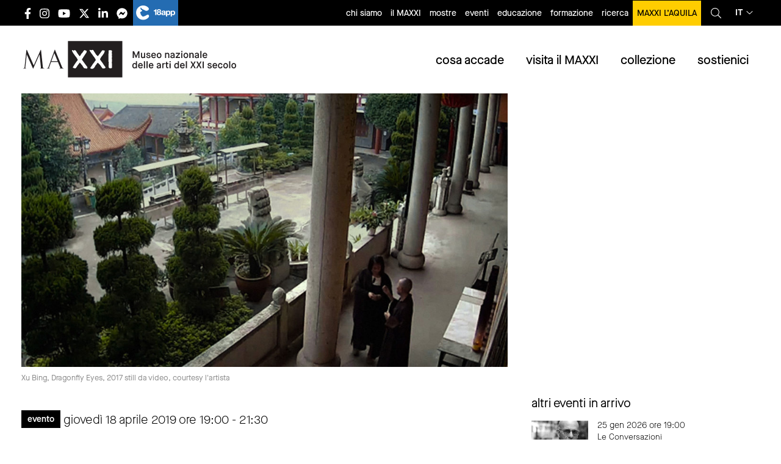

--- FILE ---
content_type: text/html; charset=UTF-8
request_url: https://www.maxxi.art/events/xu-bing-dragonfly-eyes/
body_size: 27543
content:
<!DOCTYPE html><html lang="it-IT"
 prefix="og: https://ogp.me/ns#"  class="no-js"><head><meta charset=" UTF-8" /><meta name="viewport" content="width=device-width, initial-scale=1, minimum-scale=1, maximum-scale=1,user-scalable=no" /><link rel="apple-touch-icon" sizes="180x180" href="/favs/apple-touch-icon.png?v=XBynLRBg5z"><link rel="icon" type="image/png" sizes="32x32" href="/favs/favicon-32x32.png?v=XBynLRBg5z"><link rel="icon" type="image/png" sizes="16x16" href="/favs/favicon-16x16.png?v=XBynLRBg5z"><link rel="manifest" href="/favs/site.webmanifest?v=XBynLRBg5z"><link rel="mask-icon" href="/favs/safari-pinned-tab.svg?v=XBynLRBg5z" color="#000000"><link rel="shortcut icon" href="/favs/favicon.ico?v=XBynLRBg5z"><meta name="msapplication-TileColor" content="#ffffff"><meta name="msapplication-config" content="/favs/browserconfig.xml?v=XBynLRBg5z"><meta name="theme-color" content="#ffffff"><meta name="facebook-domain-verification" content="d2aq8x49o8gjcnuyknew4tra2snvn8" /><title>Xu Bing. Dragonfly Eyes | MAXXI</title><meta name="description" content="Video gallery - ingresso € 5 10 posti riservati per i titolari della card myMAXXI scrivendo a mymaxxi@fondazionemaxxi.it, entro il giorno prima dell’evento Un&#039;innovativa esperienza di racconto, tra filmati di sicurezza, cinema e sperimentazione video-sonora. Ognuno di noi viene ripreso dai video di sorveglianza circa 300 volte al giorno: gli stessi che ci mostrano Quing..." /><meta name="robots" content="max-snippet:-1, max-image-preview:large, max-video-preview:-1" /><link rel="canonical" href="https://www.maxxi.art/events/xu-bing-dragonfly-eyes/" /><meta property="og:locale" content="it_IT" /><meta property="og:site_name" content="MAXXI" /><meta property="og:type" content="article" /><meta property="og:title" content="Xu Bing. Dragonfly Eyes | MAXXI" /><meta property="og:description" content="Video gallery - ingresso € 5 10 posti riservati per i titolari della card myMAXXI scrivendo a mymaxxi@fondazionemaxxi.it, entro il giorno prima dell’evento Un&#039;innovativa esperienza di racconto, tra filmati di sicurezza, cinema e sperimentazione video-sonora. Ognuno di noi viene ripreso dai video di sorveglianza circa 300 volte al giorno: gli stessi che ci mostrano Quing..." /><meta property="og:url" content="https://www.maxxi.art/events/xu-bing-dragonfly-eyes/" /><meta property="fb:admins" content="100002269582809" /><meta property="og:image" content="https://www.maxxi.art/wp-content/uploads/2019/03/dragonfly_eyes_cinema_al_maxxi.jpg" /><meta property="og:image:secure_url" content="https://www.maxxi.art/wp-content/uploads/2019/03/dragonfly_eyes_cinema_al_maxxi.jpg" /><meta property="og:image:width" content="1920" /><meta property="og:image:height" content="1080" /><meta property="article:published_time" content="2019-03-28T15:53:47+00:00" /><meta property="article:modified_time" content="2019-04-18T13:32:21+00:00" /><meta property="article:publisher" content="https://www.facebook.com/messages/t/museomaxxi" /><meta name="twitter:card" content="summary" /><meta name="twitter:site" content="@Museo_MAXXI" /><meta name="twitter:domain" content="www.maxxi.art" /><meta name="twitter:title" content="Xu Bing. Dragonfly Eyes | MAXXI" /><meta name="twitter:description" content="Video gallery - ingresso € 5 10 posti riservati per i titolari della card myMAXXI scrivendo a mymaxxi@fondazionemaxxi.it, entro il giorno prima dell’evento Un&#039;innovativa esperienza di racconto, tra filmati di sicurezza, cinema e sperimentazione video-sonora. Ognuno di noi viene ripreso dai video di sorveglianza circa 300 volte al giorno: gli stessi che ci mostrano Quing..." /><meta name="twitter:image" content="https://www.maxxi.art/wp-content/uploads/2019/03/dragonfly_eyes_cinema_al_maxxi.jpg" /> <script type="application/ld+json" class="aioseo-schema">{"@context":"https:\/\/schema.org","@graph":[{"@type":"WebSite","@id":"https:\/\/www.maxxi.art\/#website","url":"https:\/\/www.maxxi.art\/","name":"MAXXI","description":"Museo nazionale delle arti del XXI secolo","inLanguage":"it-IT","publisher":{"@id":"https:\/\/www.maxxi.art\/#organization"}},{"@type":"Organization","@id":"https:\/\/www.maxxi.art\/#organization","name":"MAXXI - Museo nazionale delle Arti del XXI secolo","url":"https:\/\/www.maxxi.art\/","logo":{"@type":"ImageObject","@id":"https:\/\/www.maxxi.art\/#organizationLogo","url":"https:\/\/www.maxxi.art\/wp-content\/uploads\/2020\/04\/logo_MAXXI.png","width":4725,"height":1576},"image":{"@id":"https:\/\/www.maxxi.art\/#organizationLogo"},"sameAs":["https:\/\/www.facebook.com\/messages\/t\/museomaxxi","https:\/\/twitter.com\/Museo_MAXXI","https:\/\/www.instagram.com\/museomaxxi\/","https:\/\/www.youtube.com\/user\/MuseoMAXXI","https:\/\/www.linkedin.com\/company\/maxxi-museo-nazionale-delle-arti-del-xxi-secolo\/"]},{"@type":"BreadcrumbList","@id":"https:\/\/www.maxxi.art\/events\/xu-bing-dragonfly-eyes\/#breadcrumblist","itemListElement":[{"@type":"ListItem","@id":"https:\/\/www.maxxi.art\/#listItem","position":1,"item":{"@type":"WebPage","@id":"https:\/\/www.maxxi.art\/","name":"Home","description":"Sito ufficiale del MAXXI Museo nazionale delle arti del XXI secolo con sede a Roma, progettato dall'architetto Zaha Hadid e gestito dall'omonima fondazione.","url":"https:\/\/www.maxxi.art\/"},"nextItem":"https:\/\/www.maxxi.art\/events\/xu-bing-dragonfly-eyes\/#listItem"},{"@type":"ListItem","@id":"https:\/\/www.maxxi.art\/events\/xu-bing-dragonfly-eyes\/#listItem","position":2,"item":{"@type":"WebPage","@id":"https:\/\/www.maxxi.art\/events\/xu-bing-dragonfly-eyes\/","name":"Xu Bing. Dragonfly Eyes","description":"Video gallery - ingresso \u20ac 5 10 posti riservati per i titolari della card myMAXXI scrivendo a mymaxxi@fondazionemaxxi.it, entro il giorno prima dell\u2019evento Un'innovativa esperienza di racconto, tra filmati di sicurezza, cinema e sperimentazione video-sonora. Ognuno di noi viene ripreso dai video di sorveglianza circa 300 volte al giorno: gli stessi che ci mostrano Quing...","url":"https:\/\/www.maxxi.art\/events\/xu-bing-dragonfly-eyes\/"},"previousItem":"https:\/\/www.maxxi.art\/#listItem"}]},{"@type":"Person","@id":"https:\/\/www.maxxi.art\/author\/eleonora\/#author","url":"https:\/\/www.maxxi.art\/author\/eleonora\/","name":"Eleonora","image":{"@type":"ImageObject","@id":"https:\/\/www.maxxi.art\/events\/xu-bing-dragonfly-eyes\/#authorImage","url":"https:\/\/secure.gravatar.com\/avatar\/896f642a758263fc73a186c7db293e0d?s=96&d=mm&r=g","width":96,"height":96,"caption":"Eleonora"},"sameAs":["https:\/\/www.instagram.com\/museomaxxi\/","https:\/\/www.youtube.com\/user\/MuseoMAXXI","https:\/\/www.linkedin.com\/company\/maxxi-museo-nazionale-delle-arti-del-xxi-secolo\/"]},{"@type":"WebPage","@id":"https:\/\/www.maxxi.art\/events\/xu-bing-dragonfly-eyes\/#webpage","url":"https:\/\/www.maxxi.art\/events\/xu-bing-dragonfly-eyes\/","name":"Xu Bing. Dragonfly Eyes | MAXXI","description":"Video gallery - ingresso \u20ac 5 10 posti riservati per i titolari della card myMAXXI scrivendo a mymaxxi@fondazionemaxxi.it, entro il giorno prima dell\u2019evento Un'innovativa esperienza di racconto, tra filmati di sicurezza, cinema e sperimentazione video-sonora. Ognuno di noi viene ripreso dai video di sorveglianza circa 300 volte al giorno: gli stessi che ci mostrano Quing...","inLanguage":"it-IT","isPartOf":{"@id":"https:\/\/www.maxxi.art\/#website"},"breadcrumb":{"@id":"https:\/\/www.maxxi.art\/events\/xu-bing-dragonfly-eyes\/#breadcrumblist"},"author":"https:\/\/www.maxxi.art\/author\/eleonora\/#author","creator":"https:\/\/www.maxxi.art\/author\/eleonora\/#author","image":{"@type":"ImageObject","@id":"https:\/\/www.maxxi.art\/#mainImage","url":"https:\/\/www.maxxi.art\/wp-content\/uploads\/2019\/03\/dragonfly_eyes_cinema_al_maxxi.jpg","width":1920,"height":1080,"caption":"Xu Bing, Dragonfly Eyes, 2017 still da video, courtesy l'artista"},"primaryImageOfPage":{"@id":"https:\/\/www.maxxi.art\/events\/xu-bing-dragonfly-eyes\/#mainImage"},"datePublished":"2019-03-28T15:53:47+00:00","dateModified":"2019-04-18T13:32:21+00:00"}]}</script> <link rel='dns-prefetch' href='//www.maxxi.art' /><link rel='stylesheet' id='stickylist-css'  href='https://www.maxxi.art/wp-content/cache/autoptimize/css/autoptimize_single_fb26b0c55063a8555e4a56027c83f618.css' type='text/css' media='all' /><link rel='stylesheet' id='wp-block-library-css'  href='https://www.maxxi.art/wp-includes/css/dist/block-library/style.min.css' type='text/css' media='all' /><link rel='stylesheet' id='events-manager-css'  href='https://www.maxxi.art/wp-content/cache/autoptimize/css/autoptimize_single_03d16d78062c2b2fa8e05d7e27f2c13f.css' type='text/css' media='all' /><link rel='stylesheet' id='cmplz-general-css'  href='https://www.maxxi.art/wp-content/plugins/complianz-gdpr-premium/assets/css/cookieblocker.min.css' type='text/css' media='all' /><link rel='stylesheet' id='wp-pagenavi-css'  href='https://www.maxxi.art/wp-content/cache/autoptimize/css/autoptimize_single_73d29ecb3ae4eb2b78712fab3a46d32d.css' type='text/css' media='all' /><link rel='stylesheet' id='dflip-icons-style-css'  href='https://www.maxxi.art/wp-content/plugins/3d-flipbook-dflip-lite/assets/css/themify-icons.min.css' type='text/css' media='all' /><link rel='stylesheet' id='dflip-style-css'  href='https://www.maxxi.art/wp-content/plugins/3d-flipbook-dflip-lite/assets/css/dflip.min.css' type='text/css' media='all' /><link rel='stylesheet' id='newsletter-css'  href='https://www.maxxi.art/wp-content/cache/autoptimize/css/autoptimize_single_e82f7c1bf34a75131708b4d9028fd6f1.css' type='text/css' media='all' /><link rel='stylesheet' id='lightbox-css-css'  href='https://www.maxxi.art/wp-content/themes/maxxi2020/lightbox/css/lightbox.min.css' type='text/css' media='all' /><link rel='stylesheet' id='app-css-css'  href='https://www.maxxi.art/wp-content/cache/autoptimize/css/autoptimize_single_16e6c96620a027f9d92660f2cb72e5ca.css' type='text/css' media='all' /><link rel='stylesheet' id='stampa-css-css'  href='https://www.maxxi.art/wp-content/cache/autoptimize/css/autoptimize_single_e760ff0cabbcd4da489ead84097f5cc3.css' type='text/css' media='all' /> <script type='text/javascript' src='https://www.maxxi.art/wp-includes/js/jquery/jquery.js'></script> <script defer type='text/javascript' src='https://www.maxxi.art/wp-includes/js/jquery/jquery-migrate.min.js'></script> <script defer type='text/javascript' src='https://www.maxxi.art/wp-includes/js/jquery/ui/core.min.js'></script> <script defer type='text/javascript' src='https://www.maxxi.art/wp-includes/js/jquery/ui/widget.min.js'></script> <script defer type='text/javascript' src='https://www.maxxi.art/wp-includes/js/jquery/ui/position.min.js'></script> <script defer type='text/javascript' src='https://www.maxxi.art/wp-includes/js/jquery/ui/mouse.min.js'></script> <script defer type='text/javascript' src='https://www.maxxi.art/wp-includes/js/jquery/ui/sortable.min.js'></script> <script defer type='text/javascript' src='https://www.maxxi.art/wp-includes/js/jquery/ui/datepicker.min.js'></script> <script type='text/javascript'>jQuery(document).ready(function(jQuery){jQuery.datepicker.setDefaults({"closeText":"Chiudi","currentText":"Oggi","monthNames":["Gennaio","Febbraio","Marzo","Aprile","Maggio","Giugno","Luglio","Agosto","Settembre","Ottobre","Novembre","Dicembre"],"monthNamesShort":["Gen","Feb","Mar","Apr","Mag","Giu","Lug","Ago","Set","Ott","Nov","Dic"],"nextText":"Successivo","prevText":"Precedente","dayNames":["domenica","luned\u00ec","marted\u00ec","mercoled\u00ec","gioved\u00ec","venerd\u00ec","sabato"],"dayNamesShort":["Dom","Lun","Mar","Mer","Gio","Ven","Sab"],"dayNamesMin":["D","L","M","M","G","V","S"],"dateFormat":"d MM yy","firstDay":1,"isRTL":false});});</script> <script defer type='text/javascript' src='https://www.maxxi.art/wp-includes/js/jquery/ui/menu.min.js'></script> <script defer type='text/javascript' src='https://www.maxxi.art/wp-includes/js/wp-a11y.min.js'></script> <script type='text/javascript'>var uiAutocompleteL10n = {"noResults":"Nessun risultato trovato.","oneResult":"Trovato 1 risultato. Usa i tasti freccia su e gi\u00f9 per esplorarlo.","manyResults":"Trovati %d risultati. Usa i tasti freccia su e gi\u00f9 per esplorarli.","itemSelected":"Elemento selezionato."};</script> <script defer type='text/javascript' src='https://www.maxxi.art/wp-includes/js/jquery/ui/autocomplete.min.js'></script> <script defer type='text/javascript' src='https://www.maxxi.art/wp-includes/js/jquery/ui/resizable.min.js'></script> <script defer type='text/javascript' src='https://www.maxxi.art/wp-includes/js/jquery/ui/draggable.min.js'></script> <script defer type='text/javascript' src='https://www.maxxi.art/wp-includes/js/jquery/ui/button.min.js'></script> <script defer type='text/javascript' src='https://www.maxxi.art/wp-includes/js/jquery/ui/dialog.min.js'></script> <script type='text/javascript'>var EM = {"ajaxurl":"https:\/\/www.maxxi.art\/wp-admin\/admin-ajax.php","locationajaxurl":"https:\/\/www.maxxi.art\/wp-admin\/admin-ajax.php?action=locations_search","firstDay":"1","locale":"it","dateFormat":"dd\/mm\/yy","ui_css":"https:\/\/www.maxxi.art\/wp-content\/plugins\/events-manager\/includes\/css\/jquery-ui.css","show24hours":"1","is_ssl":"1","txt_search":"Ricerca","txt_searching":"Ricerca in corso...","txt_loading":"Caricamento in corso ..."};</script> <script defer type='text/javascript' src='https://www.maxxi.art/wp-content/cache/autoptimize/js/autoptimize_single_f32cef4366d8c3555eed9247fdfe8f23.js'></script> <link rel='https://api.w.org/' href='https://www.maxxi.art/wp-json/' /><link rel='shortlink' href='https://www.maxxi.art/?p=74477' /> <style type="text/css">.qtranxs_flag_it {background-image: url(https://www.maxxi.art/wp-content/plugins/qtranslate/flags/it.png); background-repeat: no-repeat;}
.qtranxs_flag_en {background-image: url(https://www.maxxi.art/wp-content/plugins/qtranslate/flags/gb.png); background-repeat: no-repeat;}</style><link hreflang="it" href="https://www.maxxi.art/events/xu-bing-dragonfly-eyes/" rel="alternate" /><link hreflang="en" href="https://www.maxxi.art/en/events/xu-bing-dragonfly-eyes/" rel="alternate" /><link hreflang="x-default" href="https://www.maxxi.art/en/events/xu-bing-dragonfly-eyes/" rel="alternate" /><style>.cmplz-hidden{display:none!important;}</style><script data-cfasync="false">var dFlipLocation = "https://www.maxxi.art/wp-content/plugins/3d-flipbook-dflip-lite/assets/"; var dFlipWPGlobal = {"text":{"toggleSound":"Turn on\/off Sound","toggleThumbnails":"Toggle Thumbnails","toggleOutline":"Toggle Outline\/Bookmark","previousPage":"Previous Page","nextPage":"Next Page","toggleFullscreen":"Toggle Fullscreen","zoomIn":"Zoom In","zoomOut":"Zoom Out","toggleHelp":"Toggle Help","singlePageMode":"Single Page Mode","doublePageMode":"Double Page Mode","downloadPDFFile":"Download PDF File","gotoFirstPage":"Goto First Page","gotoLastPage":"Goto Last Page","share":"Share","mailSubject":"I wanted you to see this FlipBook","mailBody":"Check out this site {{url}}","loading":"DearFlip: Loading "},"moreControls":"download,pageMode,startPage,endPage,sound","hideControls":"","scrollWheel":"true","backgroundColor":"#777","backgroundImage":"","height":"auto","paddingLeft":"20","paddingRight":"20","controlsPosition":"bottom","duration":800,"soundEnable":"true","enableDownload":"true","enableAnnotation":"false","enableAnalytics":"false","webgl":"true","hard":"none","maxTextureSize":"1600","rangeChunkSize":"524288","zoomRatio":1.5,"stiffness":3,"pageMode":"0","singlePageMode":"0","pageSize":"0","autoPlay":"false","autoPlayDuration":5000,"autoPlayStart":"false","linkTarget":"2","sharePrefix":"dearflip-"};</script>  <script type="application/ld+json" class="saswp-schema-markup-output">[{"@context":"https:\/\/schema.org","@graph":[{"@context":"https:\/\/schema.org","@type":"SiteNavigationElement","@id":"https:\/\/www.maxxi.art\/#Menu cosa accade","name":"mostre","url":"https:\/\/www.maxxi.art\/events\/categories\/mostre\/"},{"@context":"https:\/\/schema.org","@type":"SiteNavigationElement","@id":"https:\/\/www.maxxi.art\/#Menu cosa accade","name":"eventi","url":"https:\/\/www.maxxi.art\/events\/categories\/eventi\/"},{"@context":"https:\/\/schema.org","@type":"SiteNavigationElement","@id":"https:\/\/www.maxxi.art\/#Menu cosa accade","name":"educazione","url":"https:\/\/www.maxxi.art\/events\/categories\/eventi\/educazione\/"},{"@context":"https:\/\/schema.org","@type":"SiteNavigationElement","@id":"https:\/\/www.maxxi.art\/#Menu cosa accade","name":"segnaliamo","url":"https:\/\/www.maxxi.art\/events\/categories\/segnaliamo\/"},{"@context":"https:\/\/schema.org","@type":"SiteNavigationElement","@id":"https:\/\/www.maxxi.art\/#Menu cosa accade","name":"open call","url":"https:\/\/www.maxxi.art\/events\/categories\/open-call\/"},{"@context":"https:\/\/schema.org","@type":"SiteNavigationElement","@id":"https:\/\/www.maxxi.art\/#Menu cosa accade","name":"MAXXI nel mondo","url":"https:\/\/www.maxxi.art\/maxxi-nel-mondo\/"}]},

{"@context":"https:\/\/schema.org","@type":"Event","@id":"https:\/\/www.maxxi.art\/events\/xu-bing-dragonfly-eyes\/#event","name":"Xu Bing. Dragonfly Eyes","description":"Un'innovativa esperienza di racconto, tra filmati di sicurezza, cinema e suono. In occasione della mostra \"La Strada. Dove si crea il mondo\"","location":[[],{"@type":"Place","name":"MAXXI - Museo delle Arti del XXI Secolo","address":{"streetAddress":"Via Guido Reni 4A - 00196 Roma"}}],"startDate":"2019-04-18T17:00:00+02:00","endDate":"2019-04-18T19:30:00+02:00","image":{"@type":"ImageObject","url":"https:\/\/www.maxxi.art\/wp-content\/uploads\/2019\/03\/dragonfly_eyes_cinema_al_maxxi.jpg","width":1920,"height":1080},"offers":{"url":"https:\/\/www.maxxi.art\/events\/xu-bing-dragonfly-eyes\/"}}]</script> <style type="text/css" id="wp-custom-css">.mv-wtp {height:60vh}
@media (max-width:640px) {
	.mv-wtp {height:90vh}
}

#gform_310 .instruction {display:none;}
#gform_310 .charleft.ginput_counter {display:none;}

.gv-table-view td a {text-decoration:underline;}

.gv-table-view td:first-child a {
    text-decoration: none;
}

.gv-table-view {
    table-layout: fixed;
    width: 100%;
    display: block;
    overflow-x: scroll;
    white-space: nowrap;
}
body .gform_wrapper ul li.gfield {
	width:100%;
}

body .gform_wrapper .gsection {
	margin-bottom:0rem !important;
	margin-top:3rem !important;
}

button.cmplz-show {display:none;}

@media print, screen and (max-width: 39.99875em){
footer.footer .main-footer .loghi-footer img {
    height: 60px;
    margin-bottom: 25px;
    margin-right: 20px;
}
	}

button.cmplz-accept-service {     display: inline-block;
    vertical-align: middle;
    margin: 0 0 1rem;
    padding: 0.8em 1em;
    border: 1px solid transparent;
    border-radius: 0;
    transition: background-color .25s ease-out,color .25s ease-out;
    font-family: inherit;
    font-size: 1rem;
    font-weight: 500;
    line-height: 1;
    text-align: center;
    cursor: pointer;
        background-color: #fff;
    color: #000;
    
}

.page-template-page-formazione .formazione-list .item .text .data, .page-template-page-formazione .formazione-list .item .text .iscrizioni, .page-template-page-formazione .formazione-list .item .text .prezzo,.single-event .evento .meta.formazione .data, .single-event .evento .meta.formazione .iscrizioni, .single-event .evento .meta.formazione .prezzo, .single-programmi-educativi .evento .meta.formazione .data, .single-programmi-educativi .evento .meta.formazione .iscrizioni, .single-programmi-educativi .evento .meta.formazione .prezzo {
	text-transform:initial;
}

.single-event .approfondimenti .item .img-cont img, .single-programmi-educativi .approfondimenti .item .img-cont img {
    max-width: 100%;
    height: auto;
    width: auto;
    position: relative;
    top: initial;
    left: initial;
    -webkit-transform: none;
    -ms-transform: none;
    transform: none;
    min-width: initial;
    min-height: initial;
}


@media (max-width: 1024px){
.single-event #main-content.evento .corpo-testo, .single-event #main-content.evento .approfondimenti, .single-event #main-content.evento .eventi_correlati, .single-programmi-educativi #main-content.evento .corpo-testo, .single-programmi-educativi #main-content.evento .approfondimenti, .single-programmi-educativi #main-content.evento .eventi_correlati,.single-event #main-content.mostra .testata, .single-event #main-content.mostra .meta, .single-event #main-content.mostra .corpo-testo, .single-event #main-content.mostra .approfondimenti, .single-event #main-content.mostra .section-cont, .single-programmi-educativi #main-content.mostra .testata, .single-programmi-educativi #main-content.mostra .meta, .single-programmi-educativi #main-content.mostra .corpo-testo, .single-programmi-educativi #main-content.mostra .approfondimenti, .single-programmi-educativi #main-content.mostra .section-cont {
    width: 100% !important;
  
}
}
header.main-header .topbar .language_select>a {
    display: flex;
    flex-direction: row;
    flex-wrap: nowrap;
    align-content: center;
    align-items: center;
    justify-content: center;
}

.post-type-archive-editoria .lista-editoria .item .inner {
	padding-top: 0.9375rem;
}

.page-template-page-maxxi-nel-mondo .archive-event-list h1 {
	text-transform:initial;
}
.post-type-archive-editoria .lista-editoria .item h2,.page-template-page-consultazione .editoria .item h3 {

    word-break: break-word;

}
.single-event .datecat .cat, .single-programmi-educativi .datecat .cat {
	text-transform:initial;
}

a.skip-main {
    left:-999px;
    position:absolute;
    top:auto;
    width:1px;
    height:1px;
    overflow:hidden;
    z-index:-999;
}
a.skip-main:focus, a.skip-main:active {
    color: #000;
    background-color:#ffcd00;
    left: auto;
    top: auto;
   width: 100%;
    height: auto;
    overflow: auto;
    margin: 0 auto;
    padding:10px;
    text-align:center;
    font-size:1.2em;
    z-index:999;
		font-weight:bold;
}

li.menu-item-53708 a {
text-transform:initial !important;
}

.page-id-77622 #sidebar .correlazioni .item .testo_e_immagini.affiancata .testo {
    margin-top: 0.7rem;
    border-bottom: 1px solid black;
    width: 100%;
}
.page-id-77622 #sidebar .correlazioni .item .testo_e_immagini.affiancata .testo p {
	margin-bottom:0.8rem
}
ul.mymaxxi li {
	width:33.333%
}
ul.mymaxxi li a {
text-transform:initial;
}

ul.mymaxxi li.young a {
    background-color: #007e8c;
}

ul.mymaxxi li.individual a {
    background-color: #fe7e8b;
}
ul.mymaxxi li.senior a {
    background-color: #eecb00;
}

.fisa-gruppo {
font-size: 1.125rem;
    font-weight: 400;
}
#gform_415 .gfield_required {
	display:none;
}

footer.footer .main-footer .loghi-footer a:nth-child(4) {
    margin-top: 20px;
}
footer.footer .main-footer .loghi-footer a {
padding-top:5px;
}

@media print, screen and (max-width: 39.9988em) {
	footer.footer .main-footer .loghi-footer img {
		        margin-bottom: 0;
	}
}

.corpo-testo .gform_wrapper ul.gfield_radio li {
    margin: 0;
    display: flex;
    align-content: center;
    align-items: center;
}

.gform_wrapper input:not([type=radio]):not([type=checkbox]):not([type=submit]):not([type=button]):not([type=image]):not([type=file]) {
	font-size:16px;
}

.sidebar .textwidget .testo_e_immagini .testo h4 {text-transform:initial;}

@media (min-width:40em) {
	.page-template-page-home .eventi_collezioni .collezioni.new .tabs-panel .image {
width: 33.33333% !important;
}
	.page-template-page-home .eventi_collezioni .collezioni.new .tabs-content {
    min-height: 300px !important;
}
}

.interesting_bold_list.bordi-natale {
 border: 10px solid;
  border-image-slice: 1;
  border-width: 5px;
  border-image-source: linear-gradient(to left, #ebc738, #d4af18);

}</style> <script type="text/plain" data-service="facebook" data-category="marketing">! function(f, b, e, v, n, t, s) {
			if (f.fbq) return;
			n = f.fbq = function() {
				n.callMethod ?
					n.callMethod.apply(n, arguments) : n.queue.push(arguments)
			};
			if (!f._fbq) f._fbq = n;
			n.push = n;
			n.loaded = !0;
			n.version = '2.0';
			n.queue = [];
			t = b.createElement(e);
			t.async = !0;
			t.src = v;
			s = b.getElementsByTagName(e)[0];
			s.parentNode.insertBefore(t, s)
		}(window, document, 'script',
			'https://connect.facebook.net/en_US/fbevents.js');
		fbq('init', '667523790309263');
		fbq('track', 'PageView');</script> <noscript><img height="1" width="1" style="display:none" src="https://www.facebook.com/tr?id=667523790309263&ev=PageView&noscript=1" /></noscript></head><body data-rsssl=1 data-cmplz=2 class="event-template-default single single-event postid-74477"><div id="fb-root"></div> <script type="text/plain" data-service="facebook" data-category="marketing">(function(d, s, id) {
			var js, fjs = d.getElementsByTagName(s)[0];
			if (d.getElementById(id)) return;
			js = d.createElement(s);
			js.id = id;
			js.src = "//connect.facebook.net/it_IT/all.js#xfbml=1";
			fjs.parentNode.insertBefore(js, fjs);
		}(document, 'script', 'facebook-jssdk'));</script>  <script type="text/plain" data-service="matomo" data-category="statistics">var _paq = window._paq = window._paq || [];

		/* tracker methods like "setCustomDimension" should be called before "trackPageView" */

		_paq.push(['trackPageView']);

		_paq.push(['enableLinkTracking']);

		(function() {

			var u = "https://stats.maxxi.art/";

			_paq.push(['setTrackerUrl', u + 'matomo.php']);

			_paq.push(['setSiteId', '1']);

			var d = document,
				g = d.createElement('script'),
				s = d.getElementsByTagName('script')[0];

			g.async = true;
			g.src = u + 'matomo.js';
			s.parentNode.insertBefore(g, s);

		})();</script> <div class="off-canvas-wrapper"><div class="off-canvas position-right" id="off-canvas" data-off-canvas><div class="right-off-canvas-menu menu-mobile-container"><div class="top"> <button class="close-button" aria-label="Close menu" type="button" data-close> <span aria-hidden="true">&times;</span> </button><div class='language_select'> <a href='javascript:void(0)'> it<i class="fal fa-angle-down"></i> </a><div class='submenu'> <a href='https://www.maxxi.art/it/events/xu-bing-dragonfly-eyes/'>Italiano</a> <a href='https://www.maxxi.art/en/events/xu-bing-dragonfly-eyes/'>English</a></div></div></div><ul class="offcanvas-menu-cont vertical accordion-menu menu" data-accordion-menu data-multi-open="false" data-slide-speed="200"><li class="menu-mobile-title"><a href="/">home</a></li><li class="menu-mobile-title has-children has-submenu" id="menu-menu-cosa-accade"><a href="#">cosa accade</a><ul id="menu-menu-cosa-accade" class="menu vertical nested "><li id="menu-item-47609" class="menu-item menu-item-type-taxonomy menu-item-object-event-categories menu-item-47609"><a href="https://www.maxxi.art/events/categories/mostre/">mostre</a></li><li id="menu-item-47610" class="menu-item menu-item-type-taxonomy menu-item-object-event-categories current-event-ancestor current-menu-parent current-event-parent menu-item-47610"><a href="https://www.maxxi.art/events/categories/eventi/">eventi</a></li><li id="menu-item-47611" class="menu-item menu-item-type-taxonomy menu-item-object-event-categories menu-item-47611"><a href="https://www.maxxi.art/events/categories/eventi/educazione/">educazione</a></li><li id="menu-item-51513" class="menu-item menu-item-type-taxonomy menu-item-object-event-categories menu-item-51513"><a href="https://www.maxxi.art/events/categories/segnaliamo/">segnaliamo</a></li><li id="menu-item-56025" class="menu-item menu-item-type-taxonomy menu-item-object-event-categories menu-item-56025"><a href="https://www.maxxi.art/events/categories/open-call/">open call</a></li><li id="menu-item-62774" class="menu-item menu-item-type-post_type menu-item-object-page menu-item-62774"><a href="https://www.maxxi.art/maxxi-nel-mondo/">MAXXI nel mondo</a></li></ul></li><li class="menu-mobile-title has-children has-submenu" id="menu-menu-visita-il-maxxi"><a href="#">visita il MAXXI</a><ul id="menu-menu-visita-il-maxxi" class="menu vertical nested "><li id="menu-item-51506" class="menu-item menu-item-type-post_type menu-item-object-page menu-item-51506"><a href="https://www.maxxi.art/orari-e-biglietteria/">orari e biglietteria</a></li><li id="menu-item-51505" class="menu-item menu-item-type-post_type menu-item-object-page menu-item-51505"><a href="https://www.maxxi.art/come-raggiungerci/">come raggiungerci</a></li><li id="menu-item-51509" class="menu-item menu-item-type-post_type menu-item-object-page menu-item-51509"><a href="https://www.maxxi.art/accessibilita/">accessibilità</a></li><li id="menu-item-56392" class="menu-item menu-item-type-post_type menu-item-object-page menu-item-56392"><a href="https://www.maxxi.art/visite-guidate/">visite guidate</a></li><li id="menu-item-51510" class="menu-item menu-item-type-post_type menu-item-object-page menu-item-51510"><a href="https://www.maxxi.art/indicazioni-per-i-visitatori/">indicazioni per i visitatori</a></li><li id="menu-item-79448" class="menu-item menu-item-type-post_type menu-item-object-page menu-item-79448"><a href="https://www.maxxi.art/bookshop/">bookshop</a></li><li id="menu-item-79449" class="menu-item menu-item-type-post_type menu-item-object-page menu-item-79449"><a href="https://www.maxxi.art/caffetteria-palombini-maxxi/">caffetteria</a></li><li id="menu-item-79447" class="menu-item menu-item-type-post_type menu-item-object-page menu-item-79447"><a href="https://www.maxxi.art/mediterraneo-ristorante-e-giardino/">ristorante</a></li><li id="menu-item-51507" class="menu-item menu-item-type-post_type menu-item-object-page menu-item-51507"><a href="https://www.maxxi.art/contatti/">contatti</a></li></ul></li><li class="menu-mobile-title has-children has-submenu" id="menu-menu-collezioni"><a href="#">collezioni</a><ul id="menu-menu-collezioni" class="menu vertical nested "><li id="menu-item-51975" class="menu-item menu-item-type-post_type menu-item-object-page menu-item-51975"><a href="https://www.maxxi.art/arte/">collezione arte</a></li><li id="menu-item-51976" class="menu-item menu-item-type-post_type menu-item-object-page menu-item-51976"><a href="https://www.maxxi.art/collezioni-architettura/">collezione architettura</a></li><li id="menu-item-51978" class="menu-item menu-item-type-post_type menu-item-object-page menu-item-51978"><a href="https://www.maxxi.art/collezione-fotografia/">collezione di fotografia</a></li><li id="menu-item-72417" class="menu-item menu-item-type-post_type menu-item-object-page menu-item-72417"><a href="https://www.maxxi.art/centro-archivi/">centro archivi di architettura</a></li><li id="menu-item-107337" class="menu-item menu-item-type-post_type menu-item-object-page menu-item-107337"><a href="https://www.maxxi.art/centro-archivi-di-arte/">centro archivi di arte</a></li><li id="menu-item-51518" class="menu-item menu-item-type-post_type menu-item-object-page menu-item-51518"><a href="https://www.maxxi.art/google-art-project/">google art project</a></li></ul></li><li class="menu-mobile-title has-children has-submenu" id="menu-menu-sostienici"><a href="#">sostienici</a><ul id="menu-menu-sostienici" class="menu vertical nested "><li id="menu-item-85994" class="menu-item menu-item-type-post_type menu-item-object-page menu-item-has-children menu-item-85994"><a href="https://www.maxxi.art/sostienici/">sostienici</a></li><li id="menu-item-58325" class="menu-item menu-item-type-post_type menu-item-object-page menu-item-58325"><a href="https://www.maxxi.art/avvisi-pubblici/">sponsorizzazioni</a></li><li id="menu-item-61092" class="menu-item menu-item-type-post_type menu-item-object-page menu-item-61092"><a href="https://www.maxxi.art/art-bonus-diventa-anche-tu-un-mecenate/">art bonus</a></li><li id="menu-item-51473" class="menu-item menu-item-type-post_type menu-item-object-page menu-item-51473"><a href="https://www.maxxi.art/cinque-per-mille/">cinque per mille</a></li><li id="menu-item-53708" class="menu-item menu-item-type-post_type menu-item-object-page menu-item-53708"><a href="https://www.maxxi.art/acquisition-gala/">MAXXI Gala</a></li></ul></li><li class="menu-mobile-title has-children has-submenu" id="menu-educazione-menu"><a href="https://www.maxxi.art/educazione/">Educazione</a></li><li class="menu-mobile-title"><a href="/?p=68262">formazione</a></li><li class="menu-mobile-title has-children has-submenu" id="menu-menu-base"><a href="#">Ricerca</a><ul id="menu-menu-base" class="menu vertical nested "><li id="menu-item-72410" class="menu-item menu-item-type-post_type menu-item-object-page menu-item-72410"><a href="https://www.maxxi.art/ricerca/">ricerca</a></li><li id="menu-item-72412" class="menu-item menu-item-type-post_type menu-item-object-page menu-item-72412"><a href="https://www.maxxi.art/biblioteca/">biblioteca</a></li><li id="menu-item-72414" class="menu-item menu-item-type-post_type menu-item-object-page menu-item-72414"><a href="https://www.maxxi.art/centro-archivi/">centro archivi di architettura</a></li><li id="menu-item-54033" class="menu-item menu-item-type-custom menu-item-object-custom menu-item-54033"><a href="/editoria/">editoria</a></li></ul></li><li class="menu-mobile-title"><a href="/?p=51450">il progetto architettonico</a></li><li class="menu-mobile-title"><a href="/area-stampa">Stampa</a></li><li class="menu-mobile-title laquila"><a href="https://maxxilaquila.art/">MAXXI L'Aquila</a></li></ul><hr><p class="titolino">cerca</p><form role="search" method="get" class="search-form" action="https://www.maxxi.art/"> <label> <span class="show-for-sr">Cerca</span> <input type="search" class="search-field" autocomplete="off" placeholder="Cerca..." value="" name="s" title="Search" /> </label> <input type="submit" class="search-submit button" value="cerca" /></form><hr><p class="titolino"> <a href="https://www.maxxi.art/e-news">iscriviti alla newsletter</a></p><hr><p class="titolino">seguici</p><div class='social'> <a href='https://www.facebook.com/museomaxxi' target='_blank'><i class="fab fa-facebook-f"></i></a> <a href='https://instagram.com/museomaxxi/' target='_blank'><i class="fab fa-instagram"></i></a> <a href='https://www.youtube.com/user/MuseoMAXXI' target='_blank'><i class="fab fa-youtube"></i></a> <a href='https://twitter.com/Museo_MAXXI' target='_blank'><i class="fab fa-x-twitter"></i></a> <a href='https://www.linkedin.com/company/maxxi-museo-nazionale-delle-arti-del-xxi-secolo' target='_blank'><i class="fab fa-linkedin-in"></i></a> <a href='https://www.facebook.com/messages/t/museomaxxi' target='_blank'><i class="fab fa-facebook-messenger"></i></a></div></div></div><div class="off-canvas-content" data-off-canvas-content><header class="fll main-header" role="banner"> <a class="skip-main" href="#main-content">Salta al contenuto principale</a><div class='topbar fll' ><div class='row'><div class='social column medium-3'> <a title="seguici su facebook" href='https://www.facebook.com/museomaxxi' target='_blank'><i class="fab fa-facebook-f"></i></a> <a title="seguici su instagram " href='https://instagram.com/museomaxxi/' target='_blank'><i class="fab fa-instagram"></i></a> <a title="seguici su youtube" href='https://www.youtube.com/user/MuseoMAXXI' target='_blank'><i class="fab fa-youtube"></i></a> <a title="seguici su twitter" href='https://twitter.com/Museo_MAXXI' target='_blank'><i class="fab fa-x-twitter"></i></a> <a title="seguici su linkedin" href='https://www.linkedin.com/company/maxxi-museo-nazionale-delle-arti-del-xxi-secolo' target='_blank'><i class="fab fa-linkedin-in"></i></a> <a title="contattaci su messenger" href='https://www.facebook.com/messages/t/museomaxxi' target='_blank'><i class="fab fa-facebook-messenger"></i></a> <a title="18 app" href='https://www.maxxi.art/events/hai-18-anni-entra-al-maxxi-con-il-bonus-cultura/' class="diciottoapp"><img src='https://www.maxxi.art/wp-content/themes/maxxi2020/images/social/18app.png' alt='icona 18app' /></a></div><div class='column menu-cont medium-9'><nav class="menu_principale"><ul id="menu-main-menu" class=""><li id="menu-item-51463" class="menu-item menu-item-type-post_type menu-item-object-page menu-item-51463"><a href="https://www.maxxi.art/chi-siamo/">chi siamo</a></li><li id="menu-item-63280" class="menu-item menu-item-type-post_type menu-item-object-page menu-item-63280"><a href="https://www.maxxi.art/progetto-architettonico/">il MAXXI</a></li><li id="menu-item-67" class="menu-item menu-item-type-taxonomy menu-item-object-event-categories menu-item-67"><a href="https://www.maxxi.art/events/categories/mostre/">mostre</a></li><li id="menu-item-71" class="menu-item menu-item-type-taxonomy menu-item-object-event-categories current-event-ancestor current-menu-parent current-event-parent menu-item-71"><a href="https://www.maxxi.art/events/categories/eventi/">eventi</a></li><li id="menu-item-72383" class="menu-item menu-item-type-post_type menu-item-object-page menu-item-72383"><a href="https://www.maxxi.art/educazione/">educazione</a></li><li id="menu-item-70347" class="menu-item menu-item-type-post_type menu-item-object-page menu-item-70347"><a href="https://www.maxxi.art/formazione/">formazione</a></li><li id="menu-item-72415" class="menu-item menu-item-type-post_type menu-item-object-page menu-item-72415"><a href="https://www.maxxi.art/ricerca/">ricerca</a></li><li id="menu-item-80035" class="laquila menu-item menu-item-type-custom menu-item-object-custom menu-item-80035"><a target="_blank" href="https://maxxilaquila.art/">MAXXI L&#8217;AQUILA</a></li></ul></nav> <a href='#' title="cerca nel sito" class='search'><i class="fal fa-search"></i></a><div class='language_select'> <a href='javascript:void(0)'>it<i class="fal fa-angle-down"></i></a><div class='submenu'> <a href='https://www.maxxi.art/it/events/xu-bing-dragonfly-eyes/'>Italiano</a> <a href='https://www.maxxi.art/en/events/xu-bing-dragonfly-eyes/'>English</a></div></div></div></div></div><div class='searchbar fll'><div class='row'><div class="medium-12 column"><form role="search" method="get" class="search-form" action="https://www.maxxi.art/"> <label> <span class="show-for-sr">Cerca</span> <input type="search" class="search-field" autocomplete="off" placeholder="Cerca..." value="" name="s" title="Search" /> </label> <input type="submit" class="search-submit button" value="cerca" /></form></div></div></div><div class='headbar fll'><div class='row'><div class='logo large-4 medium-5 small-8 column'> <a href='https://www.maxxi.art/'> <img src="https://www.maxxi.art/wp-content/themes/maxxi2020/assets/images/maxxi-logo.svg" alt="MAXXI - Museo nazionale delle arti del XXI secolo"> </a></div><nav class="megamenu large-8 medium-7 column"><ul class=''><li><a href='#' id='cosa_accade'>cosa accade</a></li><li><a href='#' id='visita'>visita il MAXXI</a></li><li><a href='#' id='collezioni'>collezione</a></li><li><a href='#' id='sostieni'>sostienici</a></li></ul></nav><div class="right-off-canvas-toggle" data-toggle="off-canvas" id="menu-toggle"> <i class="far fa-bars"></i></div></div><div class='menu_toggle fll' id='cosa_accade_content'> <a href="#" class='close-mm' aria-label="chiudi megamenu"><i class="fal fa-fw fa-times"></i></a><div class='row'><div class='medium-3 column menu_laterale'><div class="menu-menu-cosa-accade-container"><ul id="menu-menu-cosa-accade-1" class="menu"><li class="menu-item menu-item-type-taxonomy menu-item-object-event-categories menu-item-47609"><a href="https://www.maxxi.art/events/categories/mostre/">mostre</a></li><li class="menu-item menu-item-type-taxonomy menu-item-object-event-categories current-event-ancestor current-menu-parent current-event-parent menu-item-47610"><a href="https://www.maxxi.art/events/categories/eventi/">eventi</a></li><li class="menu-item menu-item-type-taxonomy menu-item-object-event-categories menu-item-47611"><a href="https://www.maxxi.art/events/categories/eventi/educazione/">educazione</a></li><li class="menu-item menu-item-type-taxonomy menu-item-object-event-categories menu-item-51513"><a href="https://www.maxxi.art/events/categories/segnaliamo/">segnaliamo</a></li><li class="menu-item menu-item-type-taxonomy menu-item-object-event-categories menu-item-56025"><a href="https://www.maxxi.art/events/categories/open-call/">open call</a></li><li class="menu-item menu-item-type-post_type menu-item-object-page menu-item-62774"><a href="https://www.maxxi.art/maxxi-nel-mondo/">MAXXI nel mondo</a></li></ul></div> <a class="newsl-cont" href='https://www.maxxi.art/e-news/'> <i class="fak fa-newsletter fa-fw"></i> iscriviti alla newsletter per essere sempre aggiornato sul mondo del MAXXI </a></div><div class=' medium-9 column inner-main'><ul class="tabs" data-tabs id="mm-whatson-tabs"><li class="tabs-title is-active"><h2><a href="#oggi-tab" aria-selected="true"> oggi </a></h2></li><li class="tabs-title"><h2><a href="#inarrivo-tab"> in arrivo </a></h2></li></ul><div class="tabs-content" data-tabs-content="mm-whatson-tabs"><div class="tabs-panel is-active" id="oggi-tab" data-equalizer="oggi-tab" data-equalize-by-row="true"><div class='list_eventi oggi row'><div class='item medium-3 column' data-equalizer-watch="oggi-tab"> <a href='https://www.maxxi.art/events/the-large-glass/' title="Collezione MAXXI The Large Glass"><div class='img-cont fll'><img width="300" height="169" src="https://www.maxxi.art/wp-content/uploads/2024/11/the_large_glass_img-300x169.jpg" class="attachment-medium size-medium wp-post-image" alt="" srcset="https://www.maxxi.art/wp-content/uploads/2024/11/the_large_glass_img-300x169.jpg 300w, https://www.maxxi.art/wp-content/uploads/2024/11/the_large_glass_img-768x432.jpg 768w, https://www.maxxi.art/wp-content/uploads/2024/11/the_large_glass_img-1024x576.jpg 1024w, https://www.maxxi.art/wp-content/uploads/2024/11/the_large_glass_img-191x107.jpg 191w" sizes="(max-width: 300px) 100vw, 300px" /></div><div class='testo fll'><div class="cat ">mostra</div><h3 class="event-title with-sub"><span class="sovratitolo">Collezione MAXXI</span>The Large Glass<span class="sottotitolo">a cura di Alex Da Corte</span></h3><div class='data'> 13 Dic 2024 > 25 Ott 2026</div> </a></div></div><div class='item medium-3 column' data-equalizer-watch="oggi-tab"> <a href='https://www.maxxi.art/events/1plus1-the-relational-years/' title=" 1+1"><div class='img-cont fll'><img width="300" height="169" src="https://www.maxxi.art/wp-content/uploads/2025/03/oneplusoneimg-300x169.jpg" class="attachment-medium size-medium wp-post-image" alt="" srcset="https://www.maxxi.art/wp-content/uploads/2025/03/oneplusoneimg-300x169.jpg 300w, https://www.maxxi.art/wp-content/uploads/2025/03/oneplusoneimg-768x432.jpg 768w, https://www.maxxi.art/wp-content/uploads/2025/03/oneplusoneimg-1024x576.jpg 1024w, https://www.maxxi.art/wp-content/uploads/2025/03/oneplusoneimg-191x107.jpg 191w" sizes="(max-width: 300px) 100vw, 300px" /></div><div class='testo fll'><div class="cat ">mostra</div><h3 class="event-title with-sub">1+1<span class="sottotitolo">L'arte relazionale</span></h3><div class='data'> 29 Ott 2025 > 1 Mar 2026</div> </a></div></div><div class='item medium-3 column' data-equalizer-watch="oggi-tab"> <a href='https://www.maxxi.art/events/rosa-barba-frame-time-open/' title=" Rosa Barba"><div class='img-cont fll'><img width="300" height="169" src="https://www.maxxi.art/wp-content/uploads/2025/03/rosabarba_img-300x169.jpg" class="attachment-medium size-medium wp-post-image" alt="" srcset="https://www.maxxi.art/wp-content/uploads/2025/03/rosabarba_img-300x169.jpg 300w, https://www.maxxi.art/wp-content/uploads/2025/03/rosabarba_img-768x432.jpg 768w, https://www.maxxi.art/wp-content/uploads/2025/03/rosabarba_img-1024x576.jpg 1024w, https://www.maxxi.art/wp-content/uploads/2025/03/rosabarba_img-191x107.jpg 191w" sizes="(max-width: 300px) 100vw, 300px" /></div><div class='testo fll'><div class="cat ">mostra</div><h3 class="event-title with-sub">Rosa Barba<span class="sottotitolo">Frame Time Open</span></h3><div class='data'> 26 Nov 2025 > 8 Mar 2026</div> </a></div></div><div class='item medium-3 column' data-equalizer-watch="oggi-tab"> <a href='https://www.maxxi.art/events/roma-nel-mondo/' title=" Roma nel mondo"><div class='img-cont fll'><img width="300" height="169" src="https://www.maxxi.art/wp-content/uploads/2025/12/roma_nel_mondo_img-300x169.jpg" class="attachment-medium size-medium wp-post-image" alt="" srcset="https://www.maxxi.art/wp-content/uploads/2025/12/roma_nel_mondo_img-300x169.jpg 300w, https://www.maxxi.art/wp-content/uploads/2025/12/roma_nel_mondo_img-768x432.jpg 768w, https://www.maxxi.art/wp-content/uploads/2025/12/roma_nel_mondo_img-1024x576.jpg 1024w, https://www.maxxi.art/wp-content/uploads/2025/12/roma_nel_mondo_img-191x107.jpg 191w" sizes="(max-width: 300px) 100vw, 300px" /></div><div class='testo fll'><div class="cat ">mostra</div><h3 class="event-title with-sub">Roma nel mondo</h3><div class='data'> 17 Dic 2025 > 6 Apr 2026</div> </a></div></div><div class='item medium-3 column' data-equalizer-watch="oggi-tab"> <a href='https://www.maxxi.art/events/quel-che-resta-dellarchitettura/' title="talk Quel che resta dell’architettura"><div class='img-cont fll'><img width="300" height="169" src="https://www.maxxi.art/wp-content/uploads/2026/01/Marco-Biraghi-300x169.jpg" class="attachment-medium size-medium wp-post-image" alt="" srcset="https://www.maxxi.art/wp-content/uploads/2026/01/Marco-Biraghi-300x169.jpg 300w, https://www.maxxi.art/wp-content/uploads/2026/01/Marco-Biraghi-768x432.jpg 768w, https://www.maxxi.art/wp-content/uploads/2026/01/Marco-Biraghi-1024x576.jpg 1024w, https://www.maxxi.art/wp-content/uploads/2026/01/Marco-Biraghi-191x107.jpg 191w" sizes="(max-width: 300px) 100vw, 300px" /></div><div class='testo fll'><div class="cat ">evento</div><h3 class="event-title with-sub"><span class="sovratitolo">talk</span>Quel che resta dell’architettura<span class="sottotitolo">di Marco Biraghi</span></h3><div class='data'> 21 Gen 2026 ore 18:00</div> </a></div></div><div class='item medium-3 column' data-equalizer-watch="oggi-tab"> <a href='https://www.maxxi.art/events/geografie-quotidiane/' title="open call Geografie quotidiane"><div class='img-cont fll'><img width="300" height="169" src="https://www.maxxi.art/wp-content/uploads/2026/01/opencall_geografie-quotidiane-300x169.jpg" class="attachment-medium size-medium wp-post-image" alt="" srcset="https://www.maxxi.art/wp-content/uploads/2026/01/opencall_geografie-quotidiane-300x169.jpg 300w, https://www.maxxi.art/wp-content/uploads/2026/01/opencall_geografie-quotidiane-768x432.jpg 768w, https://www.maxxi.art/wp-content/uploads/2026/01/opencall_geografie-quotidiane-1024x576.jpg 1024w, https://www.maxxi.art/wp-content/uploads/2026/01/opencall_geografie-quotidiane-191x107.jpg 191w" sizes="(max-width: 300px) 100vw, 300px" /></div><div class='testo fll'><div class="cat ">evento</div><h3 class="event-title with-sub"><span class="sovratitolo">open call</span>Geografie quotidiane<span class="sottotitolo">mappe intime della Roma che abitiamo</span></h3><div class='data'> 20 Gen 2026 > 6 Feb 2026</div> </a></div></div><div class='item medium-3 column' data-equalizer-watch="oggi-tab"> <a href='https://www.maxxi.art/events/entrate-nacho-carbonell/' title="ENTRATE Nacho Carbonell"><div class='img-cont fll'><img width="300" height="169" src="https://www.maxxi.art/wp-content/uploads/2025/02/entrate_nacho_carbonell_img-300x169.jpg" class="attachment-medium size-medium wp-post-image" alt="Primo piano di una rete intrecciata di fili verdi e blu, con alcuni dettagli rossi. La trama della rete è irregolare e alcune parti sono sfilacciate. Sullo sfondo si intravedono forme sfocate e zone illuminate." srcset="https://www.maxxi.art/wp-content/uploads/2025/02/entrate_nacho_carbonell_img-300x169.jpg 300w, https://www.maxxi.art/wp-content/uploads/2025/02/entrate_nacho_carbonell_img-768x432.jpg 768w, https://www.maxxi.art/wp-content/uploads/2025/02/entrate_nacho_carbonell_img-1024x576.jpg 1024w, https://www.maxxi.art/wp-content/uploads/2025/02/entrate_nacho_carbonell_img-191x107.jpg 191w" sizes="(max-width: 300px) 100vw, 300px" /></div><div class='testo fll'><div class="cat ">installazione</div><h3 class="event-title with-sub"><span class="sovratitolo">ENTRATE</span>Nacho Carbonell<span class="sottotitolo">Memory, in practice</span></h3><div class='data'> 30 Mag 2025 > 15 Feb 2026</div> </a></div></div><div class='item medium-3 column' data-equalizer-watch="oggi-tab"> <a href='https://www.maxxi.art/events/elisabetta-catalano-obiettivo-sugli-artisti/' title=" Elisabetta Catalano"><div class='img-cont fll'><img width="300" height="169" src="https://www.maxxi.art/wp-content/uploads/2025/03/elisabetta_catalano-obiettivo_sugli_artisti_img-300x169.jpg" class="attachment-medium size-medium wp-post-image" alt="Primo piano in bianco e nero di una fotografa bionda mentre scatta una foto con una macchina fotografica analogica montata su treppiede. La donna è concentrata, con un occhio chiuso e la mano che regola l&#039;obiettivo." srcset="https://www.maxxi.art/wp-content/uploads/2025/03/elisabetta_catalano-obiettivo_sugli_artisti_img-300x169.jpg 300w, https://www.maxxi.art/wp-content/uploads/2025/03/elisabetta_catalano-obiettivo_sugli_artisti_img-768x432.jpg 768w, https://www.maxxi.art/wp-content/uploads/2025/03/elisabetta_catalano-obiettivo_sugli_artisti_img-1024x576.jpg 1024w, https://www.maxxi.art/wp-content/uploads/2025/03/elisabetta_catalano-obiettivo_sugli_artisti_img-191x107.jpg 191w" sizes="(max-width: 300px) 100vw, 300px" /></div><div class='testo fll'><div class="cat ">focus</div><h3 class="event-title with-sub">Elisabetta Catalano<span class="sottotitolo">Obiettivo sugli artisti</span></h3><div class='data'> 26 Nov 2025 > 8 Mar 2026</div> </a></div></div><div class='item medium-3 column' data-equalizer-watch="oggi-tab"> <a href='https://www.maxxi.art/events/luigi-pellegrin-prefigurazioni-per-roma/' title="architetture dagli archivi del MAXXI Luigi Pellegrin"><div class='img-cont fll'><img width="300" height="169" src="https://www.maxxi.art/wp-content/uploads/2025/02/luigi_pellegrin_img-300x169.jpg" class="attachment-medium size-medium wp-post-image" alt="Disegno architettonico a sezione trasversale di un edificio complesso, caratterizzato da linee geometriche, colori vivaci e dettagli strutturali. L&#039;elaborato mostra aree verdi, elementi urbani e spazi interni, con una grande fontana centrale e una torre che si sviluppa in altezza" srcset="https://www.maxxi.art/wp-content/uploads/2025/02/luigi_pellegrin_img-300x169.jpg 300w, https://www.maxxi.art/wp-content/uploads/2025/02/luigi_pellegrin_img-768x432.jpg 768w, https://www.maxxi.art/wp-content/uploads/2025/02/luigi_pellegrin_img-1024x576.jpg 1024w, https://www.maxxi.art/wp-content/uploads/2025/02/luigi_pellegrin_img-191x107.jpg 191w" sizes="(max-width: 300px) 100vw, 300px" /></div><div class='testo fll'><div class="cat ">focus</div><h3 class="event-title with-sub"><span class="sovratitolo">architetture dagli archivi del MAXXI</span>Luigi Pellegrin<span class="sottotitolo">Prefigurazioni per Roma</span></h3><div class='data'> 17 Dic 2025 > 6 Apr 2026</div> </a></div></div><div class='item medium-3 column' data-equalizer-watch="oggi-tab"> <a href='https://www.maxxi.art/events/alberto-garutti/' title=" Alberto Garutti"><div class='img-cont fll'><img width="300" height="169" src="https://www.maxxi.art/wp-content/uploads/2023/10/alberto_garutti_temporali-img-300x169.jpg" class="attachment-medium size-medium wp-post-image" alt="" srcset="https://www.maxxi.art/wp-content/uploads/2023/10/alberto_garutti_temporali-img-300x169.jpg 300w, https://www.maxxi.art/wp-content/uploads/2023/10/alberto_garutti_temporali-img-768x432.jpg 768w, https://www.maxxi.art/wp-content/uploads/2023/10/alberto_garutti_temporali-img-1024x576.jpg 1024w, https://www.maxxi.art/wp-content/uploads/2023/10/alberto_garutti_temporali-img-191x107.jpg 191w" sizes="(max-width: 300px) 100vw, 300px" /></div><div class='testo fll'><div class="cat ">installazione</div><h3 class="event-title with-sub">Alberto Garutti<span class="sottotitolo">Temporali</span></h3><div class='data'> 7 Ott 2023 > 10 Ott 2026</div> </a></div></div></div></div><div class="tabs-panel" id="inarrivo-tab" data-equalizer="oggi-tab" data-equalize-by-row="true"><div class='list_eventi inarrivo row'><div class='item medium-3 column' data-equalizer-watch="oggi-tab"> <a href='https://www.maxxi.art/events/il-paese-della-biodiversita/' title="Il paese della biodiversità"><div class='img-cont fll'> <img width="300" height="169" src="https://www.maxxi.art/wp-content/uploads/2026/01/ilpaesedellabiodiversita-mostra-segnaliamo-300x169.jpg" class="attachment-medium size-medium wp-post-image" alt="" srcset="https://www.maxxi.art/wp-content/uploads/2026/01/ilpaesedellabiodiversita-mostra-segnaliamo-300x169.jpg 300w, https://www.maxxi.art/wp-content/uploads/2026/01/ilpaesedellabiodiversita-mostra-segnaliamo-768x432.jpg 768w, https://www.maxxi.art/wp-content/uploads/2026/01/ilpaesedellabiodiversita-mostra-segnaliamo-1024x576.jpg 1024w, https://www.maxxi.art/wp-content/uploads/2026/01/ilpaesedellabiodiversita-mostra-segnaliamo-191x107.jpg 191w" sizes="(max-width: 300px) 100vw, 300px" /></div><div class='testo fll'><div class="cat ">segnaliamo</div><h3 class="event-title with-sub"><span class="sovratitolo">mostra</span>Il paese della biodiversità<span class="sottotitolo">Il patrimonio naturale italiano</span></h3><div class='data'> 22 Gen 2026 > 27 Feb 2026</div></div> </a></div><div class='item medium-3 column' data-equalizer-watch="oggi-tab"> <a href='https://www.maxxi.art/events/giuseppe-tornatore/' title="Giuseppe Tornatore"><div class='img-cont fll'> <img width="300" height="169" src="https://www.maxxi.art/wp-content/uploads/2026/01/giuseppe-tornatore_leconversazioni-300x169.jpg" class="attachment-medium size-medium wp-post-image" alt="" srcset="https://www.maxxi.art/wp-content/uploads/2026/01/giuseppe-tornatore_leconversazioni-300x169.jpg 300w, https://www.maxxi.art/wp-content/uploads/2026/01/giuseppe-tornatore_leconversazioni-768x432.jpg 768w, https://www.maxxi.art/wp-content/uploads/2026/01/giuseppe-tornatore_leconversazioni-1024x576.jpg 1024w, https://www.maxxi.art/wp-content/uploads/2026/01/giuseppe-tornatore_leconversazioni-191x107.jpg 191w" sizes="(max-width: 300px) 100vw, 300px" /></div><div class='testo fll'><div class="cat ">evento</div><h3 class="event-title with-sub"><span class="sovratitolo">Le Conversazioni</span>Giuseppe Tornatore<span class="sottotitolo">con Antonio Monda</span></h3><div class='data'> 25 Gen 2026  ore 19:00</div></div> </a></div><div class='item medium-3 column' data-equalizer-watch="oggi-tab"> <a href='https://www.maxxi.art/events/mito-e-realta-di-roma/' title="Mito e realtà di Roma"><div class='img-cont fll'> <img width="300" height="169" src="https://www.maxxi.art/wp-content/uploads/2026/01/mitoerealta_talk-300x169.jpg" class="attachment-medium size-medium wp-post-image" alt="" srcset="https://www.maxxi.art/wp-content/uploads/2026/01/mitoerealta_talk-300x169.jpg 300w, https://www.maxxi.art/wp-content/uploads/2026/01/mitoerealta_talk-768x432.jpg 768w, https://www.maxxi.art/wp-content/uploads/2026/01/mitoerealta_talk-1024x576.jpg 1024w, https://www.maxxi.art/wp-content/uploads/2026/01/mitoerealta_talk-191x107.jpg 191w" sizes="(max-width: 300px) 100vw, 300px" /></div><div class='testo fll'><div class="cat ">evento</div><h3 class="event-title with-sub"><span class="sovratitolo">talk</span>Mito e realtà di Roma</h3><div class='data'> 27 Gen 2026  ore 18:00</div></div> </a></div><div class='item medium-3 column' data-equalizer-watch="oggi-tab"> <a href='https://www.maxxi.art/events/bandiere-dellanima-identita-in-movimento/' title="Bandiere dell&#8217;anima: identità in movimento"><div class='img-cont fll'> <img width="300" height="169" src="https://www.maxxi.art/wp-content/uploads/2026/01/badeniere-dellanima-laboratorio-300x169.jpg" class="attachment-medium size-medium wp-post-image" alt="" srcset="https://www.maxxi.art/wp-content/uploads/2026/01/badeniere-dellanima-laboratorio-300x169.jpg 300w, https://www.maxxi.art/wp-content/uploads/2026/01/badeniere-dellanima-laboratorio-768x432.jpg 768w, https://www.maxxi.art/wp-content/uploads/2026/01/badeniere-dellanima-laboratorio-1024x576.jpg 1024w, https://www.maxxi.art/wp-content/uploads/2026/01/badeniere-dellanima-laboratorio-191x107.jpg 191w" sizes="(max-width: 300px) 100vw, 300px" /></div><div class='testo fll'><div class="cat ">evento</div><h3 class="event-title with-sub"><span class="sovratitolo">MAXXIperTUTTI</span>Bandiere dell&#8217;anima: identità in movimento<span class="sottotitolo">laboratori per adulti</span></h3><div class='data'> 29 Gen 2026  ore 16:30</div></div> </a></div><div class='item medium-3 column' data-equalizer-watch="oggi-tab"> <a href='https://www.maxxi.art/events/franco-battiato-unaltra-vita/' title="Franco Battiato<br>Un&#8217;altra vita"><div class='img-cont fll'> <img width="300" height="169" src="https://www.maxxi.art/wp-content/uploads/2025/12/francobattiato-unaltravita-img-300x169.jpg" class="attachment-medium size-medium wp-post-image" alt="" srcset="https://www.maxxi.art/wp-content/uploads/2025/12/francobattiato-unaltravita-img-300x169.jpg 300w, https://www.maxxi.art/wp-content/uploads/2025/12/francobattiato-unaltravita-img-768x432.jpg 768w, https://www.maxxi.art/wp-content/uploads/2025/12/francobattiato-unaltravita-img-1024x576.jpg 1024w, https://www.maxxi.art/wp-content/uploads/2025/12/francobattiato-unaltravita-img-191x107.jpg 191w" sizes="(max-width: 300px) 100vw, 300px" /></div><div class='testo fll'><div class="cat ">mostra</div><h3 class="event-title with-sub"><span class="sovratitolo">extra MAXXI</span>Franco Battiato<br>Un&#8217;altra vita</h3><div class='data'> 31 Gen 2026 > 26 Apr 2026</div></div> </a></div><div class='item medium-3 column' data-equalizer-watch="oggi-tab"> <a href='https://www.maxxi.art/events/di-spazio-in-spazio-31gennaio/' title="Di Spazio in Spazio"><div class='img-cont fll'> <img width="300" height="169" src="https://www.maxxi.art/wp-content/uploads/2025/11/divento-spazio-31gennaio-1-300x169.jpg" class="attachment-medium size-medium wp-post-image" alt="" srcset="https://www.maxxi.art/wp-content/uploads/2025/11/divento-spazio-31gennaio-1-300x169.jpg 300w, https://www.maxxi.art/wp-content/uploads/2025/11/divento-spazio-31gennaio-1-768x432.jpg 768w, https://www.maxxi.art/wp-content/uploads/2025/11/divento-spazio-31gennaio-1-1024x576.jpg 1024w, https://www.maxxi.art/wp-content/uploads/2025/11/divento-spazio-31gennaio-1-191x107.jpg 191w" sizes="(max-width: 300px) 100vw, 300px" /></div><div class='testo fll'><div class="cat edu">attività educativa</div><h3 class="event-title with-sub"><span class="sovratitolo">MAXXI in famiglia</span>Di Spazio in Spazio<span class="sottotitolo">Divento Spazio</span></h3><div class='data'> 31 Gen 2026  ore 17:00</div></div> </a></div><div class='item medium-3 column' data-equalizer-watch="oggi-tab"> <a href='https://www.maxxi.art/events/il-pianeta-degli-occhi-31gennaio/' title="Il pianeta degli occhi"><div class='img-cont fll'> <img width="300" height="169" src="https://www.maxxi.art/wp-content/uploads/2025/11/laboratoribambinilis31gennaio-300x169.jpg" class="attachment-medium size-medium wp-post-image" alt="" srcset="https://www.maxxi.art/wp-content/uploads/2025/11/laboratoribambinilis31gennaio-300x169.jpg 300w, https://www.maxxi.art/wp-content/uploads/2025/11/laboratoribambinilis31gennaio-768x432.jpg 768w, https://www.maxxi.art/wp-content/uploads/2025/11/laboratoribambinilis31gennaio-1024x576.jpg 1024w, https://www.maxxi.art/wp-content/uploads/2025/11/laboratoribambinilis31gennaio-191x107.jpg 191w" sizes="(max-width: 300px) 100vw, 300px" /></div><div class='testo fll'><div class="cat ">evento</div><h3 class="event-title with-sub"><span class="sovratitolo">MAXXIperTUTTI</span>Il pianeta degli occhi<span class="sottotitolo">laboratori in LIS</span></h3><div class='data'> 31 Gen 2026  ore 17:00</div></div> </a></div><div class='item medium-3 column' data-equalizer-watch="oggi-tab"> <a href='https://www.maxxi.art/events/andrea-giardina/' title="Andrea Giardina"><div class='img-cont fll'> <img width="300" height="169" src="https://www.maxxi.art/wp-content/uploads/2026/01/giardina_lezione-300x169.jpg" class="attachment-medium size-medium wp-post-image" alt="" srcset="https://www.maxxi.art/wp-content/uploads/2026/01/giardina_lezione-300x169.jpg 300w, https://www.maxxi.art/wp-content/uploads/2026/01/giardina_lezione-768x432.jpg 768w, https://www.maxxi.art/wp-content/uploads/2026/01/giardina_lezione-1024x576.jpg 1024w, https://www.maxxi.art/wp-content/uploads/2026/01/giardina_lezione-191x107.jpg 191w" sizes="(max-width: 300px) 100vw, 300px" /></div><div class='testo fll'><div class="cat ">evento</div><h3 class="event-title with-sub"><span class="sovratitolo">lezione</span>Andrea Giardina<span class="sottotitolo">L'antica Roma nell'età delle nazioni</span></h3><div class='data'> 3 Feb 2026  ore 18:00</div></div> </a></div><div class='item medium-3 column' data-equalizer-watch="oggi-tab"> <a href='https://www.maxxi.art/events/interspecie/' title="Interspecie"><div class='img-cont fll'> <img width="300" height="169" src="https://www.maxxi.art/wp-content/uploads/2026/01/tavolarotonda-interspecie-300x169.jpg" class="attachment-medium size-medium wp-post-image" alt="" srcset="https://www.maxxi.art/wp-content/uploads/2026/01/tavolarotonda-interspecie-300x169.jpg 300w, https://www.maxxi.art/wp-content/uploads/2026/01/tavolarotonda-interspecie-768x432.jpg 768w, https://www.maxxi.art/wp-content/uploads/2026/01/tavolarotonda-interspecie-1024x576.jpg 1024w, https://www.maxxi.art/wp-content/uploads/2026/01/tavolarotonda-interspecie-191x107.jpg 191w" sizes="(max-width: 300px) 100vw, 300px" /></div><div class='testo fll'><div class="cat ">evento</div><h3 class="event-title with-sub"><span class="sovratitolo">tavola rotonda</span>Interspecie<span class="sottotitolo">Arte, relazioni e mondi condivisi</span></h3><div class='data'> 4 Feb 2026  ore 18:00</div></div> </a></div><div class='item medium-3 column' data-equalizer-watch="oggi-tab"> <a href='https://www.maxxi.art/events/cesare-pietroiusti-con-francesco-stocchi/' title="Cesare Pietroiusti con Francesco Stocchi"><div class='img-cont fll'> <img width="300" height="169" src="https://www.maxxi.art/wp-content/uploads/2025/12/conversazionidautore_pietroiusti-300x169.jpg" class="attachment-medium size-medium wp-post-image" alt="" srcset="https://www.maxxi.art/wp-content/uploads/2025/12/conversazionidautore_pietroiusti-300x169.jpg 300w, https://www.maxxi.art/wp-content/uploads/2025/12/conversazionidautore_pietroiusti-768x432.jpg 768w, https://www.maxxi.art/wp-content/uploads/2025/12/conversazionidautore_pietroiusti-1024x576.jpg 1024w, https://www.maxxi.art/wp-content/uploads/2025/12/conversazionidautore_pietroiusti-191x107.jpg 191w" sizes="(max-width: 300px) 100vw, 300px" /></div><div class='testo fll'><div class="cat ">evento</div><h3 class="event-title with-sub"><span class="sovratitolo">conversazioni d'autore</span>Cesare Pietroiusti con Francesco Stocchi</h3><div class='data'> 10 Feb 2026  ore 18:00</div></div> </a></div><div class='item medium-3 column' data-equalizer-watch="oggi-tab"> <a href='https://www.maxxi.art/events/1piu1-sensi-12febbraio/' title="1+1 sensi"><div class='img-cont fll'> <img width="300" height="169" src="https://www.maxxi.art/wp-content/uploads/2025/11/labtattilesensi-12febbraio-300x169.jpg" class="attachment-medium size-medium wp-post-image" alt="" srcset="https://www.maxxi.art/wp-content/uploads/2025/11/labtattilesensi-12febbraio-300x169.jpg 300w, https://www.maxxi.art/wp-content/uploads/2025/11/labtattilesensi-12febbraio-768x432.jpg 768w, https://www.maxxi.art/wp-content/uploads/2025/11/labtattilesensi-12febbraio-1024x576.jpg 1024w, https://www.maxxi.art/wp-content/uploads/2025/11/labtattilesensi-12febbraio-191x107.jpg 191w" sizes="(max-width: 300px) 100vw, 300px" /></div><div class='testo fll'><div class="cat ">evento</div><h3 class="event-title with-sub"><span class="sovratitolo">MAXXIperTUTTI</span>1+1 sensi<span class="sottotitolo">laboratori tattili</span></h3><div class='data'> 12 Feb 2026  ore 17:00</div></div> </a></div><div class='item medium-3 column' data-equalizer-watch="oggi-tab"> <a href='https://www.maxxi.art/events/sfide-e-opportunita-per-le-citta-nel-xxi-secolo/' title="Sfide e opportunità per le città nel XXI secolo"><div class='img-cont fll'> <img width="300" height="169" src="https://www.maxxi.art/wp-content/uploads/2025/12/rickyburdett-francescorutelli-conversazione-300x169.jpg" class="attachment-medium size-medium wp-post-image" alt="" srcset="https://www.maxxi.art/wp-content/uploads/2025/12/rickyburdett-francescorutelli-conversazione-300x169.jpg 300w, https://www.maxxi.art/wp-content/uploads/2025/12/rickyburdett-francescorutelli-conversazione-768x432.jpg 768w, https://www.maxxi.art/wp-content/uploads/2025/12/rickyburdett-francescorutelli-conversazione-1024x576.jpg 1024w, https://www.maxxi.art/wp-content/uploads/2025/12/rickyburdett-francescorutelli-conversazione-191x107.jpg 191w" sizes="(max-width: 300px) 100vw, 300px" /></div><div class='testo fll'><div class="cat ">evento</div><h3 class="event-title with-sub"><span class="sovratitolo">talk</span>Sfide e opportunità per le città nel XXI secolo<span class="sottotitolo">Una conversazione tra Ricky Burdett e Francesco Rutelli</span></h3><div class='data'> 12 Feb 2026  ore 18:00</div></div> </a></div><div class='item medium-3 column' data-equalizer-watch="oggi-tab"> <a href='https://www.maxxi.art/events/the-large-glass-visioni-plurali-19febbraio/' title="The Large Glass: visioni plurali"><div class='img-cont fll'> <img width="300" height="169" src="https://www.maxxi.art/wp-content/uploads/2025/12/visioni-plurali_19febbraio-300x169.jpg" class="attachment-medium size-medium wp-post-image" alt="" srcset="https://www.maxxi.art/wp-content/uploads/2025/12/visioni-plurali_19febbraio-300x169.jpg 300w, https://www.maxxi.art/wp-content/uploads/2025/12/visioni-plurali_19febbraio-768x432.jpg 768w, https://www.maxxi.art/wp-content/uploads/2025/12/visioni-plurali_19febbraio-1024x576.jpg 1024w, https://www.maxxi.art/wp-content/uploads/2025/12/visioni-plurali_19febbraio-191x107.jpg 191w" sizes="(max-width: 300px) 100vw, 300px" /></div><div class='testo fll'><div class="cat ">evento</div><h3 class="event-title with-sub"><span class="sovratitolo">MAXXIperTUTTI</span>The Large Glass: visioni plurali<span class="sottotitolo">visite guidate gratuite</span></h3><div class='data'> 19 Feb 2026  ore 17:00</div></div> </a></div><div class='item medium-3 column' data-equalizer-watch="oggi-tab"> <a href='https://www.maxxi.art/events/storie-da-annusare-21febbraio/' title="Storie da annusare"><div class='img-cont fll'> <img width="300" height="169" src="https://www.maxxi.art/wp-content/uploads/2025/11/storiedaannusare-300x169.jpg" class="attachment-medium size-medium wp-post-image" alt="" srcset="https://www.maxxi.art/wp-content/uploads/2025/11/storiedaannusare-300x169.jpg 300w, https://www.maxxi.art/wp-content/uploads/2025/11/storiedaannusare-768x432.jpg 768w, https://www.maxxi.art/wp-content/uploads/2025/11/storiedaannusare-1024x576.jpg 1024w, https://www.maxxi.art/wp-content/uploads/2025/11/storiedaannusare-191x107.jpg 191w" sizes="(max-width: 300px) 100vw, 300px" /></div><div class='testo fll'><div class="cat ">evento</div><h3 class="event-title with-sub"><span class="sovratitolo">MAXXIperTUTTI</span>Storie da annusare<span class="sottotitolo">laboratori multisensoriali</span></h3><div class='data'> 21 Feb 2026  ore 16:30</div></div> </a></div><div class='item medium-3 column' data-equalizer-watch="oggi-tab"> <a href='https://www.maxxi.art/events/marinetti-luomo-e-lartista/' title="Marinetti. L’uomo e l’artista"><div class='img-cont fll'> <img width="300" height="169" src="https://www.maxxi.art/wp-content/uploads/2025/12/marinetti-talk-300x169.jpg" class="attachment-medium size-medium wp-post-image" alt="" srcset="https://www.maxxi.art/wp-content/uploads/2025/12/marinetti-talk-300x169.jpg 300w, https://www.maxxi.art/wp-content/uploads/2025/12/marinetti-talk-768x432.jpg 768w, https://www.maxxi.art/wp-content/uploads/2025/12/marinetti-talk-1024x576.jpg 1024w, https://www.maxxi.art/wp-content/uploads/2025/12/marinetti-talk-191x107.jpg 191w" sizes="(max-width: 300px) 100vw, 300px" /></div><div class='testo fll'><div class="cat ">evento</div><h3 class="event-title with-sub"><span class="sovratitolo">talk</span>Marinetti. L’uomo e l’artista<span class="sottotitolo">di Emilio Settimelli</span></h3><div class='data'> 26 Feb 2026  ore 18:00</div></div> </a></div><div class='item medium-3 column' data-equalizer-watch="oggi-tab"> <a href='https://www.maxxi.art/events/oltre-il-confine-le-immagini-di-mimmo-e-francesco-jodice/' title="Oltre il confine: le immagini di Mimmo e Francesco Jodice"><div class='img-cont fll'> <img width="300" height="169" src="https://www.maxxi.art/wp-content/uploads/2025/12/jodice-fotografidautore-300x169.jpg" class="attachment-medium size-medium wp-post-image" alt="" srcset="https://www.maxxi.art/wp-content/uploads/2025/12/jodice-fotografidautore-300x169.jpg 300w, https://www.maxxi.art/wp-content/uploads/2025/12/jodice-fotografidautore-768x432.jpg 768w, https://www.maxxi.art/wp-content/uploads/2025/12/jodice-fotografidautore-1024x576.jpg 1024w, https://www.maxxi.art/wp-content/uploads/2025/12/jodice-fotografidautore-191x107.jpg 191w" sizes="(max-width: 300px) 100vw, 300px" /></div><div class='testo fll'><div class="cat ">evento</div><h3 class="event-title with-sub"><span class="sovratitolo">film - fotografi d'autore</span>Oltre il confine: le immagini di Mimmo e Francesco Jodice<span class="sottotitolo">di Matteo Parisini</span></h3><div class='data'> 27 Feb 2026  ore 19:00</div></div> </a></div><div class='item medium-3 column' data-equalizer-watch="oggi-tab"> <a href='https://www.maxxi.art/events/marina-caneve/' title="Marina Caneve"><div class='img-cont fll'> <img width="300" height="169" src="https://www.maxxi.art/wp-content/uploads/2026/01/Marina-Caneve_conversazionidautore-300x169.jpg" class="attachment-medium size-medium wp-post-image" alt="" srcset="https://www.maxxi.art/wp-content/uploads/2026/01/Marina-Caneve_conversazionidautore-300x169.jpg 300w, https://www.maxxi.art/wp-content/uploads/2026/01/Marina-Caneve_conversazionidautore-768x432.jpg 768w, https://www.maxxi.art/wp-content/uploads/2026/01/Marina-Caneve_conversazionidautore-1024x576.jpg 1024w, https://www.maxxi.art/wp-content/uploads/2026/01/Marina-Caneve_conversazionidautore-191x107.jpg 191w" sizes="(max-width: 300px) 100vw, 300px" /></div><div class='testo fll'><div class="cat ">evento</div><h3 class="event-title with-sub"><span class="sovratitolo">conversazioni d'autore</span>Marina Caneve</h3><div class='data'> 12 Mar 2026  ore 18:00</div></div> </a></div><div class='item medium-3 column' data-equalizer-watch="oggi-tab"> <a href='https://www.maxxi.art/events/the-large-glass-visioni-plurali-19marzo/' title="The Large Glass: visioni plurali"><div class='img-cont fll'> <img width="300" height="169" src="https://www.maxxi.art/wp-content/uploads/2025/12/visioni-plurali-300x169.jpg" class="attachment-medium size-medium wp-post-image" alt="" srcset="https://www.maxxi.art/wp-content/uploads/2025/12/visioni-plurali-300x169.jpg 300w, https://www.maxxi.art/wp-content/uploads/2025/12/visioni-plurali-768x432.jpg 768w, https://www.maxxi.art/wp-content/uploads/2025/12/visioni-plurali-1024x576.jpg 1024w, https://www.maxxi.art/wp-content/uploads/2025/12/visioni-plurali-191x107.jpg 191w" sizes="(max-width: 300px) 100vw, 300px" /></div><div class='testo fll'><div class="cat ">evento</div><h3 class="event-title with-sub"><span class="sovratitolo">MAXXIperTUTTI</span>The Large Glass: visioni plurali<span class="sottotitolo">visite guidate gratuite</span></h3><div class='data'> 19 Mar 2026  ore 17:00</div></div> </a></div><div class='item medium-3 column' data-equalizer-watch="oggi-tab"> <a href='https://www.maxxi.art/events/ferdinando-scianna-il-fotografo-dellombra/' title="Ferdinando Scianna. Il fotografo dell&#8217;ombra"><div class='img-cont fll'> <img width="300" height="169" src="https://www.maxxi.art/wp-content/uploads/2025/12/scianna-fotografidautore-300x169.jpg" class="attachment-medium size-medium wp-post-image" alt="" srcset="https://www.maxxi.art/wp-content/uploads/2025/12/scianna-fotografidautore-300x169.jpg 300w, https://www.maxxi.art/wp-content/uploads/2025/12/scianna-fotografidautore-768x432.jpg 768w, https://www.maxxi.art/wp-content/uploads/2025/12/scianna-fotografidautore-1024x576.jpg 1024w, https://www.maxxi.art/wp-content/uploads/2025/12/scianna-fotografidautore-191x107.jpg 191w" sizes="(max-width: 300px) 100vw, 300px" /></div><div class='testo fll'><div class="cat ">evento</div><h3 class="event-title with-sub"><span class="sovratitolo">film - fotografi d'autore</span>Ferdinando Scianna. Il fotografo dell&#8217;ombra<span class="sottotitolo">di Roberto Andò</span></h3><div class='data'> 20 Mar 2026  ore 19:00</div></div> </a></div><div class='item medium-3 column' data-equalizer-watch="oggi-tab"> <a href='https://www.maxxi.art/events/the-large-glass-visioni-plurali-23aprile/' title="The Large Glass: visioni plurali"><div class='img-cont fll'> <img width="300" height="169" src="https://www.maxxi.art/wp-content/uploads/2025/12/visioni-plurali_23aprile-300x169.jpg" class="attachment-medium size-medium wp-post-image" alt="" srcset="https://www.maxxi.art/wp-content/uploads/2025/12/visioni-plurali_23aprile-300x169.jpg 300w, https://www.maxxi.art/wp-content/uploads/2025/12/visioni-plurali_23aprile-768x432.jpg 768w, https://www.maxxi.art/wp-content/uploads/2025/12/visioni-plurali_23aprile-1024x576.jpg 1024w, https://www.maxxi.art/wp-content/uploads/2025/12/visioni-plurali_23aprile-191x107.jpg 191w" sizes="(max-width: 300px) 100vw, 300px" /></div><div class='testo fll'><div class="cat ">evento</div><h3 class="event-title with-sub"><span class="sovratitolo">MAXXIperTUTTI</span>The Large Glass: visioni plurali<span class="sottotitolo">visite guidate gratuite</span></h3><div class='data'> 23 Apr 2026  ore 17:00</div></div> </a></div></div></div></div></div></div></div><div class='menu_toggle fll' id='visita_content'> <a href="#" class='close-mm' aria-label="chiudi megamenu"><i class="fal fa-fw fa-times"></i></a><div class='row'><div class='medium-3 column menu_laterale'><div class="menu-menu-visita-il-maxxi-container"><ul id="menu-menu-visita-il-maxxi-1" class="menu"><li class="menu-item menu-item-type-post_type menu-item-object-page menu-item-51506"><a href="https://www.maxxi.art/orari-e-biglietteria/">orari e biglietteria</a></li><li class="menu-item menu-item-type-post_type menu-item-object-page menu-item-51505"><a href="https://www.maxxi.art/come-raggiungerci/">come raggiungerci</a></li><li class="menu-item menu-item-type-post_type menu-item-object-page menu-item-51509"><a href="https://www.maxxi.art/accessibilita/">accessibilità</a></li><li class="menu-item menu-item-type-post_type menu-item-object-page menu-item-56392"><a href="https://www.maxxi.art/visite-guidate/">visite guidate</a></li><li class="menu-item menu-item-type-post_type menu-item-object-page menu-item-51510"><a href="https://www.maxxi.art/indicazioni-per-i-visitatori/">indicazioni per i visitatori</a></li><li class="menu-item menu-item-type-post_type menu-item-object-page menu-item-79448"><a href="https://www.maxxi.art/bookshop/">bookshop</a></li><li class="menu-item menu-item-type-post_type menu-item-object-page menu-item-79449"><a href="https://www.maxxi.art/caffetteria-palombini-maxxi/">caffetteria</a></li><li class="menu-item menu-item-type-post_type menu-item-object-page menu-item-79447"><a href="https://www.maxxi.art/mediterraneo-ristorante-e-giardino/">ristorante</a></li><li class="menu-item menu-item-type-post_type menu-item-object-page menu-item-51507"><a href="https://www.maxxi.art/contatti/">contatti</a></li></ul></div></div><div class='biglietteria medium-9 column inner-main '><div class='orari medium-4 column'><h2>orario museo</h2><p><strong>lunedì</strong> chiuso<br /> da <strong>martedì </strong>a <strong>domenica</strong> 11 &#8211; 19<br /> la biglietteria è aperta fino a un’ora prima della chiusura del Museo</p> <a class="button white expanded acquista" target="_blank" rel="noopener" href="https://shop.articketing.com/it/monuments/archeoares-per-museo-maxxi-roma/tickets">acquista biglietto online</a></div><div class='biglietti medium-8 column'><ul class="accordion" data-accordion data-allow-all-closed="true"><li class="accordion-item" data-accordion-item> <a href="#" class="accordion-title"> <span class='biglietto'>intero </span><span class='prezzo'>&euro; 15 in biglietteria - € 14 online</span> <i class="fal fa-fw fa-chevron-down"></i> </a><div class="accordion-content" data-tab-content><p><a href="https://shop.articketing.com/it/monuments/archeoares-per-museo-maxxi-roma/tickets?s=maxxi-roma"><strong>acquista online</strong></a></p></div></li><li class="accordion-item" data-accordion-item> <a href="#" class="accordion-title"> <span class='biglietto'>ridotto </span><span class='prezzo'>&euro; 12 in biglietteria - € 11 online</span> <i class="fal fa-fw fa-chevron-down"></i> </a><div class="accordion-content" data-tab-content><p><a href="https://shop.articketing.com/it/monuments/archeoares-per-museo-maxxi-roma/tickets?s=maxxi-roma"><strong>acquista online</strong></a></p><p><em>&#8211; per i giovani da 18 a 25 anni (non compiuti);<br /> &#8211; per gruppi a partire da 15 persone;<br /> &#8211; possessori biglietto d’ingresso La Galleria Nazionale, Museo Ebraico di Roma;<br /> &#8211; con esibizione della tessera o badge di riconoscimento: Accademia Costume &amp; Moda, Accademia Fotografica, Biblioteche di Roma, Centro Sperimentale di Cinematografia, Enel (per titolare badge e accompagnatore), FAI Fondo Ambiente Italiano, Feltrinelli, Gruppo FS, IN/ARCH Istituto Nazionale di Architettura, Sapienza Università di Roma, LAZIOcrea, Palazzo delle Esposizioni, Amici di Palazzo Strozzi, Accademia Nazionale di Santa Cecilia, Scuola Internazionale di Comics, Teatro Olimpico, Teatro dell’Opera di Roma, Teatro di Roma, Università degli Studi di Roma Tor Vergata, Youthcard;</em></p></div></li><li class="accordion-item" data-accordion-item> <a href="#" class="accordion-title"> <span class='biglietto'>open </span><span class='prezzo'>&euro; 18</span> <i class="fal fa-fw fa-chevron-down"></i> </a><div class="accordion-content" data-tab-content><p><a href="https://shop.articketing.com/it/monuments/archeoares-per-museo-maxxi-roma/tourist-pass?s=open-ticket-18eur"><strong>acquista online</strong></a></p><p><em>valido per un anno dalla data di acquisto</em></p></div></li><li class="accordion-item" data-accordion-item> <a href="#" class="accordion-title"> <span class='biglietto'>gratuito </span><span class='prezzo'></span> <i class="fal fa-fw fa-chevron-down"></i> </a><div class="accordion-content" data-tab-content><p><a href="https://shop.articketing.com/it/monuments/archeoares-per-museo-maxxi-roma/tickets?s=maxxi-roma"><strong>prenota online</strong></a></p><p><em>&#8211; minori di 18 anni;<br /> &#8211; possessori della card myMAXXI;<br /> &#8211; il giorno del tuo compleanno presentando un documento di identità;<br /> &#8211; con esibizione di EU Disability Card o lettera di accompagnamento di associazione/ente ospitante: persone con disabilità e accompagnatore, persone con lo spettro autistico e accompagnatore, persone sorda, persone con disabilità cognitive e bisogni comunicativi complessi e caregiver, persone affetta da patologie gravi e loro caregiver, ospiti di centri di prima accoglienza e antiviolenza e operatori accompagnatori, residenti di comunità terapeutiche e operatori accompagnatori;<br /> &#8211; dipendenti MiC;<br /> &#8211; giornalisti che possano comprovare la propria attività;<br /> &#8211; accompagnatori e guide turistiche dell&#8217;Unione Europea, munite di licenza (rif. circolare n.20/2016 DG-Musei);<br /> &#8211; 1 insegnante ogni 10 studenti;<br /> &#8211; soci AMACI;<br /> &#8211; membri CIMAM International Committee for Museums and Collections of Modern Art;<br /> &#8211; membri ICOM;<br /> &#8211; da martedì a venerdì (esclusi festivi) studenti e ricercatori universitari di storia dell’arte e architettura dell’Unione Europea, studenti delle accademie di belle arti pubbliche (iscritte AFAM) e studenti Temple University Rome Campus;<br /> &#8211; docenti IED Istituto Europeo di Design, docenti NABA Nuova Accademia di Belle Arti, docenti RUFA Rome University of Fine Arts;<br /> &#8211; con esibizione della tessera o badge di riconoscimento: Collezione Peggy Guggenheim a Venezia, Castello di Rivoli Museo d&#8217;Arte Contemporanea, Sotheby&#8217;s Preferred, MEP. Maison Européenne de la Photographie; </em></p></div></li></ul><h2 style="margin-top: 2rem;">Franco Battiato. Un’altra vita</h2><ul class="accordion" data-accordion data-allow-all-closed="true"><li class="accordion-item" data-accordion-item> <a href="#" class="accordion-title"> <span class='biglietto'>biglietto </span><span class='prezzo'>&euro; 10</span> <i class="fal fa-fw fa-chevron-down"></i> </a><div class="accordion-content" data-tab-content><p><a href="https://shop.articketing.com/it/monuments/archeoares-per-museo-maxxi-roma/event-siae?s=88bffeaa-9e9e-4f63-9da4-2870fdb5520a"><strong>acquista online</strong></a></p></div></li><li class="accordion-item" data-accordion-item> <a href="#" class="accordion-title"> <span class='biglietto'>Franco Battiato. Un’altra vita + biglietto intero del Museo </span><span class='prezzo'>&euro; 19</span> <i class="fal fa-fw fa-chevron-down"></i> </a><div class="accordion-content" data-tab-content><p><a href="https://shop.articketing.com/it/monuments/archeoares-per-museo-maxxi-roma/event-siae?s=88bffeaa-9e9e-4f63-9da4-2870fdb5520a"><strong>acquista online</strong></a></p></div></li><li class="accordion-item" data-accordion-item> <a href="#" class="accordion-title"> <span class='biglietto'>Franco Battiato. Un’altra vita + biglietto ridotto del Museo </span><span class='prezzo'>&euro; 16</span> <i class="fal fa-fw fa-chevron-down"></i> </a><div class="accordion-content" data-tab-content><p><a href="https://shop.articketing.com/it/monuments/archeoares-per-museo-maxxi-roma/event-siae?s=88bffeaa-9e9e-4f63-9da4-2870fdb5520a"><strong>acquista online</strong></a></p><p><em>&#8211; per i giovani da 18 a 25 anni (non compiuti);<br /> &#8211; per gruppi a partire da 15 persone;<br /> &#8211; possessori biglietto d’ingresso La Galleria Nazionale, Museo Ebraico di Roma;<br /> &#8211; con esibizione della tessera o badge di riconoscimento: Accademia Costume &amp; Moda, Accademia Fotografica, Biblioteche di Roma, Centro Sperimentale di Cinematografia, Enel (per titolare badge e accompagnatore), FAI Fondo Ambiente Italiano, Feltrinelli, Gruppo FS, IN/ARCH Istituto Nazionale di Architettura, Sapienza Università di Roma, LAZIOcrea, Palazzo delle Esposizioni, Amici di Palazzo Strozzi, Accademia Nazionale di Santa Cecilia, Scuola Internazionale di Comics, Teatro Olimpico, Teatro dell’Opera di Roma, Teatro di Roma, Università degli Studi di Roma Tor Vergata, Youthcard;</em></p></div></li></ul></div></div></div></div><div class='menu_toggle fll' id='collezioni_content'> <a href="#" class='close-mm' aria-label="chiudi megamenu"><i class="fal fa-fw fa-times"></i></a><div class='row'><div class='medium-3 column menu_laterale'><div class="menu-menu-collezioni-container"><ul id="menu-menu-collezioni-1" class="menu"><li class="menu-item menu-item-type-post_type menu-item-object-page menu-item-51975"><a href="https://www.maxxi.art/arte/">collezione arte</a></li><li class="menu-item menu-item-type-post_type menu-item-object-page menu-item-51976"><a href="https://www.maxxi.art/collezioni-architettura/">collezione architettura</a></li><li class="menu-item menu-item-type-post_type menu-item-object-page menu-item-51978"><a href="https://www.maxxi.art/collezione-fotografia/">collezione di fotografia</a></li><li class="menu-item menu-item-type-post_type menu-item-object-page menu-item-72417"><a href="https://www.maxxi.art/centro-archivi/">centro archivi di architettura</a></li><li class="menu-item menu-item-type-post_type menu-item-object-page menu-item-107337"><a href="https://www.maxxi.art/centro-archivi-di-arte/">centro archivi di arte</a></li><li class="menu-item menu-item-type-post_type menu-item-object-page menu-item-51518"><a href="https://www.maxxi.art/google-art-project/">google art project</a></li></ul></div></div><div class='page_list medium-9 column '><div class="intro fll"><h2>Collezione</h2><p>La Collezione di arte e architettura del MAXXI rappresenta l&#8217;elemento fondante del museo e ne definisce l&#8217;identità. Da ottobre 2015 è esposta con diversi allestimenti di opere.</p><p><a style="display: none;" href="https://www.maxxi.art/arte/">collezione arte</a><br /> <a style="display: none;" href="https://www.maxxi.art/collezioni-architettura/">collezione architettura</a></p></div><div class="row"><div class='medium-4 column item'><div class="inner"> <a href='https://www.maxxi.art/arte/' title="Collezione Arte"><div class='img-cont'> <img width="300" height="213" src="https://www.maxxi.art/wp-content/uploads/2011/03/MAXXI_Arte-300x213.jpg" class="attachment-medium size-medium wp-post-image" alt="" srcset="https://www.maxxi.art/wp-content/uploads/2011/03/MAXXI_Arte-300x213.jpg 300w, https://www.maxxi.art/wp-content/uploads/2011/03/MAXXI_Arte-768x544.jpg 768w, https://www.maxxi.art/wp-content/uploads/2011/03/MAXXI_Arte-191x135.jpg 191w, https://www.maxxi.art/wp-content/uploads/2011/03/MAXXI_Arte-1024x726.jpg 1024w, https://www.maxxi.art/wp-content/uploads/2011/03/MAXXI_Arte-600x425.jpg 600w, https://www.maxxi.art/wp-content/uploads/2011/03/MAXXI_Arte.jpg 1400w" sizes="(max-width: 300px) 100vw, 300px" /></div><div class='testo'><h3>Collezione Arte</h3><p>Oltre 400 opere che testimoniano la produzione artistica internazionale, con una particolare attenzione alle esperienze italiane e a quegli artisti stranieri la cui ricerca è legata al contesto italiano</p></div> </a></div></div><div class='medium-4 column item'><div class="inner"> <a href='https://www.maxxi.art/collezioni-architettura/' title="Collezione Architettura"><div class='img-cont'> <img width="300" height="213" src="https://www.maxxi.art/wp-content/uploads/2011/03/Roche_architettura-300x213.jpg" class="attachment-medium size-medium wp-post-image" alt="" srcset="https://www.maxxi.art/wp-content/uploads/2011/03/Roche_architettura-300x213.jpg 300w, https://www.maxxi.art/wp-content/uploads/2011/03/Roche_architettura-768x545.jpg 768w, https://www.maxxi.art/wp-content/uploads/2011/03/Roche_architettura-191x136.jpg 191w, https://www.maxxi.art/wp-content/uploads/2011/03/Roche_architettura-1024x727.jpg 1024w, https://www.maxxi.art/wp-content/uploads/2011/03/Roche_architettura-600x426.jpg 600w, https://www.maxxi.art/wp-content/uploads/2011/03/Roche_architettura.jpg 1300w" sizes="(max-width: 300px) 100vw, 300px" /></div><div class='testo'><h3>Collezione Architettura</h3><p>La collezione del MAXXI Architettura comprende tutti quei prodotti e documenti che, in forme diverse, rappresentano la complessità materiale e concettuale dell’architettura</p></div> </a></div></div><div class='medium-4 column item'><div class="inner"> <a href='https://www.maxxi.art/collezione-fotografia/' title="Collezione Fotografia"><div class='img-cont'> <img width="300" height="169" src="https://www.maxxi.art/wp-content/uploads/2021/12/silvia_camporesi_collezione_fotografia_img-300x169.jpg" class="attachment-medium size-medium wp-post-image" alt="" srcset="https://www.maxxi.art/wp-content/uploads/2021/12/silvia_camporesi_collezione_fotografia_img-300x169.jpg 300w, https://www.maxxi.art/wp-content/uploads/2021/12/silvia_camporesi_collezione_fotografia_img-768x432.jpg 768w, https://www.maxxi.art/wp-content/uploads/2021/12/silvia_camporesi_collezione_fotografia_img-1024x576.jpg 1024w, https://www.maxxi.art/wp-content/uploads/2021/12/silvia_camporesi_collezione_fotografia_img-191x107.jpg 191w" sizes="(max-width: 300px) 100vw, 300px" /></div><div class='testo'><h3>Collezione Fotografia</h3><p>La Collezione nasce nel 2003 e a oggi si compone di circa 2.400 fotografie d’autore grazie a progetti di committenza, premi fotografici e progetti di acquisizione.</p></div> </a></div></div></div></div></div></div><div class='menu_toggle fll' id='sostieni_content'> <a href="#" class='close-mm' aria-label="chiudi megamenu"><i class="fal fa-fw fa-times"></i></a><div class='row'><div class='medium-3 column menu_laterale'><div class="menu-menu-sostienici-container"><ul id="menu-menu-sostienici-1" class="menu"><li class="menu-item menu-item-type-post_type menu-item-object-page menu-item-has-children menu-item-85994"><a href="https://www.maxxi.art/sostienici/">sostienici</a><ul class="sub-menu"><li id="menu-item-51519" class="menu-item menu-item-type-post_type menu-item-object-page menu-item-51519"><a href="https://www.maxxi.art/my-maxxi/">card myMAXXI</a></li><li id="menu-item-51472" class="menu-item menu-item-type-post_type menu-item-object-page menu-item-51472"><a href="https://www.maxxi.art/amici-maxxi/">amici del MAXXI</a></li><li id="menu-item-51831" class="menu-item menu-item-type-post_type menu-item-object-page menu-item-51831"><a href="https://www.maxxi.art/corporate-maxxi/">corporate MAXXI</a></li></ul></li><li class="menu-item menu-item-type-post_type menu-item-object-page menu-item-58325"><a href="https://www.maxxi.art/avvisi-pubblici/">sponsorizzazioni</a></li><li class="menu-item menu-item-type-post_type menu-item-object-page menu-item-61092"><a href="https://www.maxxi.art/art-bonus-diventa-anche-tu-un-mecenate/">art bonus</a></li><li class="menu-item menu-item-type-post_type menu-item-object-page menu-item-51473"><a href="https://www.maxxi.art/cinque-per-mille/">cinque per mille</a></li><li class="menu-item menu-item-type-post_type menu-item-object-page menu-item-53708"><a href="https://www.maxxi.art/acquisition-gala/">MAXXI Gala</a></li></ul></div></div><div class="medium-9 page_list column "><div class='intro fll' style="width:540px;float:none;"> <img style="width:85px;    margin-right: 15px;float:right" src="https://www.maxxi.art/wp-content/themes/maxxi2020/assets/images/sostienici-cut.png" alt=""><h2>Aiuta la cultura a non fermarsi.<br> Scegli la modalità che preferisci</h2></div><div class="row"><div class='medium-4 column item'><div class="inner"> <a href="https://www.maxxi.art/my-maxxi/" title="scopri il mondo myMAXXI"><div class='testo'><h3>scopri il mondo myMAXXI</h3></div><p> Vivi il museo a tempo pieno! Per un anno accesso illimitato al museo e condizioni agevolate ai programmi culturali ed educativi</p> </a></div></div><div class='medium-4 column item'><div class="inner"> <a href="https://www.maxxi.art/amici-maxxi/" title="Amici del MAXXI"><div class='testo'><h3>Amici del MAXXI</h3><p> Abbiamo bisogno di poter contare su di una rete di sostenitori, per incrementare la collezione permanente, tutelare la conservazione delle opere e offrire e al nostro pubblico un programma culturale di qualità.</p></div> </a></div></div><div class='medium-4 column item'><div class="inner"> <a href="https://www.maxxi.art/corporate-maxxi/" title="Corporate MAXXI"><div class='testo'><h3>Corporate MAXXI</h3><p> L'esclusivo programma di membership che il Museo dedica alle aziende. Con una donazione annuale in sostegno delle attività del MAXXI, le aziende hanno accesso a una serie di agevolazioni e vantaggi per vivere in modo privilegiato gli spazi del museo</p></div> </a></div></div></div></div></div></div></div></header><div class='fll copertina evento' style="background-color:#fff"><div class="row"><div class='medium-8 column hero'> <img width="1024" height="576" src="https://www.maxxi.art/wp-content/uploads/2019/03/dragonfly_eyes_cinema_al_maxxi-1024x576.jpg" class="attachment-large size-large wp-post-image" alt="" srcset="https://www.maxxi.art/wp-content/uploads/2019/03/dragonfly_eyes_cinema_al_maxxi-1024x576.jpg 1024w, https://www.maxxi.art/wp-content/uploads/2019/03/dragonfly_eyes_cinema_al_maxxi-300x169.jpg 300w, https://www.maxxi.art/wp-content/uploads/2019/03/dragonfly_eyes_cinema_al_maxxi-768x432.jpg 768w, https://www.maxxi.art/wp-content/uploads/2019/03/dragonfly_eyes_cinema_al_maxxi-191x107.jpg 191w" sizes="(max-width: 1024px) 100vw, 1024px" /></div></div></div><div class='row'><div id="main-content" class="evento medium-8 column"> <small>Xu Bing, Dragonfly Eyes, 2017 still da video, courtesy l'artista</small><div class=' testata'><div class='datecat fll'><div class="cat ">evento</div><div class="data"> giovedì 18 Aprile 2019 ore 19:00 -  21:30<br></div></div><h1 class="event-title with-sub"><span class="sovratitolo">Cinema al MAXXI.</span>Xu Bing. Dragonfly Eyes</h1></div><div class="fll not-current" id="social-sticky-cont"><div class=' corpo-testo ' id="corpo-testo"><p><em>Video gallery &#8211; ingresso € 5</em><br /> <em>10 posti riservati per i titolari della card myMAXXI scrivendo a <a href="mailto:mymaxxi@fondazionemaxxi.it">mymaxxi@fondazionemaxxi.it</a>, entro il giorno prima dell’evento</em></p><h3>Un&#8217;innovativa esperienza di racconto, tra filmati di sicurezza, cinema e sperimentazione video-sonora.</h3><p>Ognuno di noi viene ripreso dai video di sorveglianza circa 300 volte al giorno: gli stessi che ci mostrano <strong>Quing Ting</strong>, che si sta preparando per diventare monaca buddista, quando <strong>Ke Fan</strong> si innamora di lei ma infrange la legge e finisce in prigione.</p><p>Scontata la pena, scopre che lei si è reinventata sul web, come star. Usando materiale video di vigilanza, il film, selezionato al Festival di Locarno, è un’innovativa esperienza di racconto per immagini e suoni, tra cinema e sperimentazione in video.</p><p><span style="font-size: 22px;">Intervengono</span><br /> <strong>Xu Bing</strong>, artista<br /> <strong>Hou Hanru</strong>, Direttore Artistico MAXXI<br /> <strong>Mario Sesti</strong>, curatore Cinema al MAXXI</p><p><em>Dragonfly Eyes</em><br /> Di Xu Bing<br /> Cina/Stati Uniti 2017, 81’ (versione originale con sottotitoli in inglese)</p><p><em>Cinema al MAXXI è una coproduzione Fondazione Cinema per Roma/CityFest e Fondazione MAXXI.</em></p></div></div><div class="section-cont"><hr><section class='eventi_correlati fll'><h2>un evento di</h2><div class="medium-12 column item"> <a href="https://www.maxxi.art/events/la-strada-dove-si-crea-il-mondo/" title="La Strada. Dove si crea il mondo"><div class='img-cont medium-3 column'><img width="768" height="432" src="https://www.maxxi.art/wp-content/uploads/2018/01/MAXXI_TheStreet_sitoweb-768x432.jpg" class="attachment-medium_large size-medium_large wp-post-image" alt="" srcset="https://www.maxxi.art/wp-content/uploads/2018/01/MAXXI_TheStreet_sitoweb-768x432.jpg 768w, https://www.maxxi.art/wp-content/uploads/2018/01/MAXXI_TheStreet_sitoweb-191x107.jpg 191w, https://www.maxxi.art/wp-content/uploads/2018/01/MAXXI_TheStreet_sitoweb-300x169.jpg 300w, https://www.maxxi.art/wp-content/uploads/2018/01/MAXXI_TheStreet_sitoweb-1024x576.jpg 1024w, https://www.maxxi.art/wp-content/uploads/2018/01/MAXXI_TheStreet_sitoweb-600x338.jpg 600w" sizes="(max-width: 768px) 100vw, 768px" /></div><div class='testo medium-9 column'><div class="cat ">mostra</div><div class='date'>07 Dicembre 2018 > 28 Aprile 2019</div><h3 class="event-title with-sub">La Strada. Dove si crea il mondo</h3></div> </a></div></section></div><div class="eventi-correlati ciclo fll"><hr><div class="row"><div class="medium-12 column"><h2>altri eventi del ciclo <strong>Cinema al MAXXI 2019</strong></h2><ul class="tabs" data-tabs id="eventi-correlati-tabs"><li class="tabs-title is-active"><a href="#e-corr-archivio-tab">archivio</a></li></ul><div class="tabs-content" data-tabs-content="eventi-correlati-tabs"><div class="tabs-panel is-active" id="e-corr-archivio-tab"><div class="list_eventi corr"><div class='item medium-6 column'> <a href="https://www.maxxi.art/events/the-most-unknown/" title="The Most Unknown"><div class='img-cont'> <img data-lazy="https://www.maxxi.art/wp-content/uploads/2019/03/20190414_the-most-unknown-768x432.jpg" alt=""></div><div class="testo"><div class="cat ">evento</div><h3 class="event-title with-sub"><span class="sovratitolo">Cinema al MAXXI - Festival delle Scienze.</span>The Most Unknown</h3><div class='date'> 14 Aprile 2019 ore 20:30</div></div> </a></div><div class='item medium-6 column'> <a href="https://www.maxxi.art/events/galileo/" title="Galileo"><div class='img-cont'> <img data-lazy="https://www.maxxi.art/wp-content/uploads/2019/03/20190410_Galileo-768x432.jpg" alt=""></div><div class="testo"><div class="cat ">evento</div><h3 class="event-title with-sub"><span class="sovratitolo">Cinema al MAXXI - Festival delle Scienze.</span>Galileo</h3><div class='date'> 10 Aprile 2019 ore 20:30</div></div> </a></div><div class='item medium-6 column'> <a href="https://www.maxxi.art/events/il-figlio-di-saul-di-laszlo-nemes/" title="IL FIGLIO DI SAUL di László Nemes"><div class='img-cont'> <img data-lazy="https://www.maxxi.art/wp-content/uploads/2019/01/IlFiglioDiSaul-768x432.jpg" alt=""></div><div class="testo"><div class="cat ">evento</div><h3 class="event-title with-sub"><span class="sovratitolo">Cinema al MAXXI.</span>IL FIGLIO DI SAUL di László Nemes</h3><div class='date'> 27 Gennaio 2019 ore 17:30</div></div> </a></div></div></div></div></div></div></div></div><div class='medium-4 column eventi-sidebar sidebar' id='sidebar'> <small>&nbsp;</small><style>li.evento-sidebar .sottotitolo {
                    font-size: 14px;
                }</style><h2>altri eventi in arrivo</h2><ul><li class="evento-sidebar clearfix"><div class="image"> <a href='https://www.maxxi.art/events/giuseppe-tornatore/' title="Giuseppe Tornatore"><img width="300" height="169" src="https://www.maxxi.art/wp-content/uploads/2026/01/giuseppe-tornatore_leconversazioni-300x169.jpg" class="attachment-medium size-medium wp-post-image" alt="" srcset="https://www.maxxi.art/wp-content/uploads/2026/01/giuseppe-tornatore_leconversazioni-300x169.jpg 300w, https://www.maxxi.art/wp-content/uploads/2026/01/giuseppe-tornatore_leconversazioni-768x432.jpg 768w, https://www.maxxi.art/wp-content/uploads/2026/01/giuseppe-tornatore_leconversazioni-1024x576.jpg 1024w, https://www.maxxi.art/wp-content/uploads/2026/01/giuseppe-tornatore_leconversazioni-191x107.jpg 191w" sizes="(max-width: 300px) 100vw, 300px" /></a></div><div class="testo"><p class='data'> 25 Gen 2026  ore 19:00</p> <a href="https://www.maxxi.art/events/giuseppe-tornatore/"><p class="titolo with-sub"><span class="sovratitolo">Le Conversazioni</span>Giuseppe Tornatore<span class="sottotitolo">con Antonio Monda</span></p></a></div></li><li class="evento-sidebar clearfix"><div class="image"> <a href='https://www.maxxi.art/events/mito-e-realta-di-roma/' title="Mito e realtà di Roma"><img width="300" height="169" src="https://www.maxxi.art/wp-content/uploads/2026/01/mitoerealta_talk-300x169.jpg" class="attachment-medium size-medium wp-post-image" alt="" srcset="https://www.maxxi.art/wp-content/uploads/2026/01/mitoerealta_talk-300x169.jpg 300w, https://www.maxxi.art/wp-content/uploads/2026/01/mitoerealta_talk-768x432.jpg 768w, https://www.maxxi.art/wp-content/uploads/2026/01/mitoerealta_talk-1024x576.jpg 1024w, https://www.maxxi.art/wp-content/uploads/2026/01/mitoerealta_talk-191x107.jpg 191w" sizes="(max-width: 300px) 100vw, 300px" /></a></div><div class="testo"><p class='data'> 27 Gen 2026  ore 18:00</p> <a href="https://www.maxxi.art/events/mito-e-realta-di-roma/"><p class="titolo with-sub"><span class="sovratitolo">talk</span>Mito e realtà di Roma</p></a></div></li><li class="evento-sidebar clearfix"><div class="image"> <a href='https://www.maxxi.art/events/bandiere-dellanima-identita-in-movimento/' title="Bandiere dell&#8217;anima: identità in movimento"><img width="300" height="169" src="https://www.maxxi.art/wp-content/uploads/2026/01/badeniere-dellanima-laboratorio-300x169.jpg" class="attachment-medium size-medium wp-post-image" alt="" srcset="https://www.maxxi.art/wp-content/uploads/2026/01/badeniere-dellanima-laboratorio-300x169.jpg 300w, https://www.maxxi.art/wp-content/uploads/2026/01/badeniere-dellanima-laboratorio-768x432.jpg 768w, https://www.maxxi.art/wp-content/uploads/2026/01/badeniere-dellanima-laboratorio-1024x576.jpg 1024w, https://www.maxxi.art/wp-content/uploads/2026/01/badeniere-dellanima-laboratorio-191x107.jpg 191w" sizes="(max-width: 300px) 100vw, 300px" /></a></div><div class="testo"><p class='data'> 29 Gen 2026  ore 16:30</p> <a href="https://www.maxxi.art/events/bandiere-dellanima-identita-in-movimento/"><p class="titolo with-sub"><span class="sovratitolo">MAXXIperTUTTI</span>Bandiere dell&#8217;anima: identità in movimento<span class="sottotitolo">laboratori per adulti</span></p></a></div></li><li class="evento-sidebar clearfix"><div class="image"> <a href='https://www.maxxi.art/events/di-spazio-in-spazio-31gennaio/' title="Di Spazio in Spazio"><img width="300" height="169" src="https://www.maxxi.art/wp-content/uploads/2025/11/divento-spazio-31gennaio-1-300x169.jpg" class="attachment-medium size-medium wp-post-image" alt="" srcset="https://www.maxxi.art/wp-content/uploads/2025/11/divento-spazio-31gennaio-1-300x169.jpg 300w, https://www.maxxi.art/wp-content/uploads/2025/11/divento-spazio-31gennaio-1-768x432.jpg 768w, https://www.maxxi.art/wp-content/uploads/2025/11/divento-spazio-31gennaio-1-1024x576.jpg 1024w, https://www.maxxi.art/wp-content/uploads/2025/11/divento-spazio-31gennaio-1-191x107.jpg 191w" sizes="(max-width: 300px) 100vw, 300px" /></a></div><div class="testo"><p class='data'> 31 Gen 2026  ore 17:00</p> <a href="https://www.maxxi.art/events/di-spazio-in-spazio-31gennaio/"><p class="titolo with-sub"><span class="sovratitolo">MAXXI in famiglia</span>Di Spazio in Spazio<span class="sottotitolo">Divento Spazio</span></p></a></div></li><li class="evento-sidebar clearfix"><div class="image"> <a href='https://www.maxxi.art/events/il-pianeta-degli-occhi-31gennaio/' title="Il pianeta degli occhi"><img width="300" height="169" src="https://www.maxxi.art/wp-content/uploads/2025/11/laboratoribambinilis31gennaio-300x169.jpg" class="attachment-medium size-medium wp-post-image" alt="" srcset="https://www.maxxi.art/wp-content/uploads/2025/11/laboratoribambinilis31gennaio-300x169.jpg 300w, https://www.maxxi.art/wp-content/uploads/2025/11/laboratoribambinilis31gennaio-768x432.jpg 768w, https://www.maxxi.art/wp-content/uploads/2025/11/laboratoribambinilis31gennaio-1024x576.jpg 1024w, https://www.maxxi.art/wp-content/uploads/2025/11/laboratoribambinilis31gennaio-191x107.jpg 191w" sizes="(max-width: 300px) 100vw, 300px" /></a></div><div class="testo"><p class='data'> 31 Gen 2026  ore 17:00</p> <a href="https://www.maxxi.art/events/il-pianeta-degli-occhi-31gennaio/"><p class="titolo with-sub"><span class="sovratitolo">MAXXIperTUTTI</span>Il pianeta degli occhi<span class="sottotitolo">laboratori in LIS</span></p></a></div></li><div class="textwidget custom-html-widget"><div class="testo_e_immagini affiancata" onclick="window.location.href='https://maxxi.art/e-news/'"><div class="image"><img src="https://www.maxxi.art/wp-content/uploads/2021/02/newsletter.png" alt=""></div><div class="testo"><h4>newsletter</h4> iscriviti alla newsletter per non perdere gli aggiornamenti sul mondo MAXXI</div></div> <br> <br><div class="testo_e_immagini affiancata" onclick="window.location.href='https://www.maxxi.art/?page_id=51401'"><div class="image"><img style="margin: 0 auto;display: block;" src="https://www.maxxi.art/wp-content/uploads/2021/02/sostienici_mymaxxi.png" alt=""></div><div class="testo"><h4><em>my</em>MAXXI card</h4> per chi è curioso di esplorare il presente.</div></div> <br><div class="testo_e_immagini affiancata"><div class="image"><a href="https://www.maxxi.art/membership/ "><img style="margin: 0 auto;display: block;"  src="https://www.maxxi.art/wp-content/uploads/2021/02/sostienici.png" alt=""></a></div><div class="testo"><h4>sostieni la creatività contemporanea</h4> ti aspetta un intero anno di vantaggi.</div></div> <br><br></div></div></div></div>  <script>jQuery(document).ready(function() {

			if (jQuery('#modalebf').length) {
				if (sessionStorage.getItem('IsModalShown') === null) {
					//console.log('entrato');
					setTimeout(function() {
						jQuery('#modalebf').fadeIn(500);
					}, 2500)
				};

				jQuery('#closemodal').click(function(e) {
					e.preventDefault();
					jQuery('#modalebf').fadeOut(500);
					sessionStorage.setItem('IsModalShown', 'true');
				});

				jQuery('#modalebf .link').click(function(e) {
					sessionStorage.setItem('IsModalShown', 'true');
				});

				jQuery(window).scroll(function() {
					if (jQuery(this).scrollTop() > 1200) {
						jQuery('#modalebf').fadeOut(500);
					}
				});

			}
		});</script> <footer class='footer fll'><div class="main-footer fll"><div class='row'><div class="medium-7 column loghi-footer"> <a rel="nofollow" target="_blank" href='http://www.beniculturali.it/'><img src='https://www.maxxi.art/wp-content/uploads/2023/01/1_ministero_della_cultura-2.png' alt='1_ministero_della_cultura 2' /></a> <a rel="nofollow" target="_blank" href='http://www.regione.lazio.it/rl_main/'><img src='https://www.maxxi.art/wp-content/uploads/2022/09/logo-regione-lazio.png' alt='logo regione lazio' /></a> <a rel="nofollow" target="_blank" href='https://www.enel.it/it-it'><img src='https://www.maxxi.art/wp-content/uploads/2023/01/enel-bianco.png' alt='enel-bianco' /></a> <a rel="nofollow" target="_blank" href='https://www.kme.com/'><img src='https://www.maxxi.art/wp-content/uploads/2025/05/kme.png' alt='kme' /></a></div><div class='right medium-5 column'><div id="btt" aria-label="back to top"> <i class="far fa-fw fa-arrow-up"></i></div><div class="social fll"> seguici<br /> <a href='https://www.facebook.com/museomaxxi' target='_blank'><i class="fab fa-facebook-f"></i></a> <a href='https://instagram.com/museomaxxi/' target='_blank'><i class="fab fa-instagram"></i></a> <a href='https://www.youtube.com/user/MuseoMAXXI' target='_blank'><i class="fab fa-youtube"></i></a> <a href='https://twitter.com/Museo_MAXXI' target='_blank'><i class="fab fa-x-twitter"></i></a> <a href='https://www.linkedin.com/company/maxxi-museo-nazionale-delle-arti-del-xxi-secolo' target='_blank'><i class="fab fa-linkedin-in"></i></a> <a href='https://www.facebook.com/messages/t/museomaxxi' target='_blank'><i class="fab fa-facebook-messenger"></i></a></div></div></div><div class="row"><div class="medium-12 column bottom"><div class="large-3 medium-12 column"><p class='copy'>&copy; 2002 - 2026 Fondazione MAXXI</p></div><div class='large-9 medium-12 column'><div class="menu-menu-footer-container"><ul id="menu-menu-footer" class="menu"><li id="menu-item-70349" class="menu-item menu-item-type-post_type menu-item-object-page menu-item-70349"><a href="https://www.maxxi.art/area-stampa/">stampa</a></li><li id="menu-item-58208" class="menu-item menu-item-type-post_type menu-item-object-page menu-item-58208"><a href="https://www.maxxi.art/amministrazione-trasparente/">trasparenza</a></li><li id="menu-item-54267" class="menu-item menu-item-type-post_type menu-item-object-page menu-item-54267"><a href="https://www.maxxi.art/lavorare-con-noi/">lavora con noi</a></li><li id="menu-item-94295" class="menu-item menu-item-type-post_type menu-item-object-page menu-item-94295"><a href="https://www.maxxi.art/tirocini/">tirocini</a></li><li id="menu-item-54265" class="menu-item menu-item-type-post_type menu-item-object-page menu-item-54265"><a href="https://www.maxxi.art/note-legali/">note legali</a></li><li id="menu-item-54266" class="menu-item menu-item-type-post_type menu-item-object-page menu-item-54266"><a href="https://www.maxxi.art/informativa-privacy/">privacy</a></li><li id="menu-item-55629" class="menu-item menu-item-type-post_type menu-item-object-page menu-item-55629"><a href="https://www.maxxi.art/cookies/">cookies</a></li><li id="menu-item-56548" class="menu-item menu-item-type-post_type menu-item-object-page menu-item-56548"><a href="https://www.maxxi.art/mappa-del-sito/">sitemap</a></li><li id="menu-item-57086" class="menu-item menu-item-type-post_type menu-item-object-page menu-item-57086"><a href="https://www.maxxi.art/credits/">credits</a></li></ul></div></div></div></div></div></footer></div></div><!-- ngg_resource_manager_marker --><!-- ngg_resource_manager_marker -->
<!-- Consent Management powered by Complianz | GDPR/CCPA Cookie Consent https://wordpress.org/plugins/complianz-gdpr -->
<div id="cmplz-cookiebanner-container"><div class="cmplz-cookiebanner cmplz-hidden banner-3 optin cmplz-bottom-right cmplz-categories-type-view-preferences" aria-modal="true" data-nosnippet="true" role="dialog" aria-live="polite" aria-labelledby="cmplz-header-3-optin" aria-describedby="cmplz-message-3-optin">
	<div class="cmplz-header">
		<div class="cmplz-logo"></div>
		<div class="cmplz-title" id="cmplz-header-3-optin">Gestisci Consenso Cookie</div>
		<div class="cmplz-close" tabindex="0" role="button" aria-label="close-dialog">
			<svg aria-hidden="true" focusable="false" data-prefix="fas" data-icon="times" class="svg-inline--fa fa-times fa-w-11" role="img" xmlns="http://www.w3.org/2000/svg" viewBox="0 0 352 512"><path fill="currentColor" d="M242.72 256l100.07-100.07c12.28-12.28 12.28-32.19 0-44.48l-22.24-22.24c-12.28-12.28-32.19-12.28-44.48 0L176 189.28 75.93 89.21c-12.28-12.28-32.19-12.28-44.48 0L9.21 111.45c-12.28 12.28-12.28 32.19 0 44.48L109.28 256 9.21 356.07c-12.28 12.28-12.28 32.19 0 44.48l22.24 22.24c12.28 12.28 32.2 12.28 44.48 0L176 322.72l100.07 100.07c12.28 12.28 32.2 12.28 44.48 0l22.24-22.24c12.28-12.28 12.28-32.19 0-44.48L242.72 256z"></path></svg>
		</div>
	</div>

	<div class="cmplz-divider cmplz-divider-header"></div>
	<div class="cmplz-body">
		<div class="cmplz-message" id="cmplz-message-3-optin">Per fornire le migliori esperienze, utilizziamo tecnologie come i cookie per memorizzare e/o accedere alle informazioni del dispositivo. Il consenso a queste tecnologie ci permetterà di elaborare dati come il comportamento di navigazione o ID unici su questo sito. Non acconsentire o ritirare il consenso può influire negativamente su alcune caratteristiche e funzioni.</div>
		<!-- categories start -->
		<div class="cmplz-categories">
			<details class="cmplz-category cmplz-functional" >
				<summary>
						<span class="cmplz-category-header">
							<span class="cmplz-category-title">Funzionale</span>
							<span class='cmplz-always-active'>
								<span class="cmplz-banner-checkbox">
									<input type="checkbox"
										   id="cmplz-functional-optin"
										   data-category="cmplz_functional"
										   class="cmplz-consent-checkbox cmplz-functional"
										   size="40"
										   value="1"/>
									<label class="cmplz-label" for="cmplz-functional-optin" tabindex="0"><span class="screen-reader-text">Funzionale</span></label>
								</span>
								Sempre attivo							</span>
							<span class="cmplz-icon cmplz-open">
								<svg xmlns="http://www.w3.org/2000/svg" viewBox="0 0 448 512"  height="18" ><path d="M224 416c-8.188 0-16.38-3.125-22.62-9.375l-192-192c-12.5-12.5-12.5-32.75 0-45.25s32.75-12.5 45.25 0L224 338.8l169.4-169.4c12.5-12.5 32.75-12.5 45.25 0s12.5 32.75 0 45.25l-192 192C240.4 412.9 232.2 416 224 416z"/></svg>
							</span>
						</span>
				</summary>
				<div class="cmplz-description">
					<span class="cmplz-description-functional">L'archiviazione tecnica o l'accesso sono strettamente necessari al fine legittimo di consentire l'uso di un servizio specifico esplicitamente richiesto dall'abbonato o dall'utente, o al solo scopo di effettuare la trasmissione di una comunicazione su una rete di comunicazione elettronica.</span>
				</div>
			</details>

			<details class="cmplz-category cmplz-preferences" >
				<summary>
						<span class="cmplz-category-header">
							<span class="cmplz-category-title">Preferenze</span>
							<span class="cmplz-banner-checkbox">
								<input type="checkbox"
									   id="cmplz-preferences-optin"
									   data-category="cmplz_preferences"
									   class="cmplz-consent-checkbox cmplz-preferences"
									   size="40"
									   value="1"/>
								<label class="cmplz-label" for="cmplz-preferences-optin" tabindex="0"><span class="screen-reader-text">Preferenze</span></label>
							</span>
							<span class="cmplz-icon cmplz-open">
								<svg xmlns="http://www.w3.org/2000/svg" viewBox="0 0 448 512"  height="18" ><path d="M224 416c-8.188 0-16.38-3.125-22.62-9.375l-192-192c-12.5-12.5-12.5-32.75 0-45.25s32.75-12.5 45.25 0L224 338.8l169.4-169.4c12.5-12.5 32.75-12.5 45.25 0s12.5 32.75 0 45.25l-192 192C240.4 412.9 232.2 416 224 416z"/></svg>
							</span>
						</span>
				</summary>
				<div class="cmplz-description">
					<span class="cmplz-description-preferences">L'archiviazione tecnica o l'accesso sono necessari per lo scopo legittimo di memorizzare le preferenze che non sono richieste dall'abbonato o dall'utente.</span>
				</div>
			</details>

			<details class="cmplz-category cmplz-statistics" >
				<summary>
						<span class="cmplz-category-header">
							<span class="cmplz-category-title">Statistiche</span>
							<span class="cmplz-banner-checkbox">
								<input type="checkbox"
									   id="cmplz-statistics-optin"
									   data-category="cmplz_statistics"
									   class="cmplz-consent-checkbox cmplz-statistics"
									   size="40"
									   value="1"/>
								<label class="cmplz-label" for="cmplz-statistics-optin" tabindex="0"><span class="screen-reader-text">Statistiche</span></label>
							</span>
							<span class="cmplz-icon cmplz-open">
								<svg xmlns="http://www.w3.org/2000/svg" viewBox="0 0 448 512"  height="18" ><path d="M224 416c-8.188 0-16.38-3.125-22.62-9.375l-192-192c-12.5-12.5-12.5-32.75 0-45.25s32.75-12.5 45.25 0L224 338.8l169.4-169.4c12.5-12.5 32.75-12.5 45.25 0s12.5 32.75 0 45.25l-192 192C240.4 412.9 232.2 416 224 416z"/></svg>
							</span>
						</span>
				</summary>
				<div class="cmplz-description">
					<span class="cmplz-description-statistics">L'archiviazione tecnica o l'accesso che viene utilizzato esclusivamente per scopi statistici.</span>
					<span class="cmplz-description-statistics-anonymous">L'archiviazione tecnica o l'accesso che viene utilizzato esclusivamente per scopi statistici anonimi. Senza un mandato di comparizione, una conformità volontaria da parte del vostro Fornitore di Servizi Internet, o ulteriori registrazioni da parte di terzi, le informazioni memorizzate o recuperate per questo scopo da sole non possono di solito essere utilizzate per l'identificazione.</span>
				</div>
			</details>
			<details class="cmplz-category cmplz-marketing" >
				<summary>
						<span class="cmplz-category-header">
							<span class="cmplz-category-title">Marketing</span>
							<span class="cmplz-banner-checkbox">
								<input type="checkbox"
									   id="cmplz-marketing-optin"
									   data-category="cmplz_marketing"
									   class="cmplz-consent-checkbox cmplz-marketing"
									   size="40"
									   value="1"/>
								<label class="cmplz-label" for="cmplz-marketing-optin" tabindex="0"><span class="screen-reader-text">Marketing</span></label>
							</span>
							<span class="cmplz-icon cmplz-open">
								<svg xmlns="http://www.w3.org/2000/svg" viewBox="0 0 448 512"  height="18" ><path d="M224 416c-8.188 0-16.38-3.125-22.62-9.375l-192-192c-12.5-12.5-12.5-32.75 0-45.25s32.75-12.5 45.25 0L224 338.8l169.4-169.4c12.5-12.5 32.75-12.5 45.25 0s12.5 32.75 0 45.25l-192 192C240.4 412.9 232.2 416 224 416z"/></svg>
							</span>
						</span>
				</summary>
				<div class="cmplz-description">
					<span class="cmplz-description-marketing">L'archiviazione tecnica o l'accesso sono necessari per creare profili di utenti per inviare pubblicità, o per tracciare l'utente su un sito web o su diversi siti web per scopi di marketing simili.</span>
				</div>
			</details>
		</div><!-- categories end -->
			</div>

	<div class="cmplz-links cmplz-information">
		<a class="cmplz-link cmplz-manage-options cookie-statement" href="#" data-relative_url="#cmplz-manage-consent-container">Gestisci opzioni</a>
		<a class="cmplz-link cmplz-manage-third-parties cookie-statement" href="#" data-relative_url="#cmplz-cookies-overview">Gestisci servizi</a>
		<a class="cmplz-link cmplz-manage-vendors tcf cookie-statement" href="#" data-relative_url="#cmplz-tcf-wrapper">Gestisci fornitori</a>
		<a class="cmplz-link cmplz-external cmplz-read-more-purposes tcf" target="_blank" rel="noopener noreferrer nofollow" href="https://cookiedatabase.org/tcf/purposes/">Per saperne di più su questi scopi</a>
			</div>

	<div class="cmplz-divider cmplz-footer"></div>

	<div class="cmplz-buttons">
		<button class="cmplz-btn cmplz-accept">Accetta</button>
		<button class="cmplz-btn cmplz-deny">Nega</button>
		<button class="cmplz-btn cmplz-view-preferences">Visualizza le preferenze</button>
		<button class="cmplz-btn cmplz-save-preferences">Salva preferenze</button>
		<a class="cmplz-btn cmplz-manage-options tcf cookie-statement" href="#" data-relative_url="#cmplz-manage-consent-container">Visualizza le preferenze</a>
			</div>

	<div class="cmplz-links cmplz-documents">
		<a class="cmplz-link cookie-statement" href="#" data-relative_url="">{title}</a>
		<a class="cmplz-link privacy-statement" href="#" data-relative_url="">{title}</a>
		<a class="cmplz-link impressum" href="#" data-relative_url="">{title}</a>
			</div>

</div>
</div>
					<div id="cmplz-manage-consent" data-nosnippet="true"><button class="cmplz-btn cmplz-hidden cmplz-manage-consent manage-consent-3">Array</button>

</div><!-- Script Center statistics script Complianz GDPR/CCPA -->
                <script  type="text/plain" data-category="statistics">
                    (function(w,d,s,l,i){w[l]=w[l]||[];w[l].push({'gtm.start':

new Date().getTime(),event:'gtm.js'});var f=d.getElementsByTagName(s)[0],

j=d.createElement(s),dl=l!='dataLayer'?'&l='+l:'';j.async=true;j.src=

'https://www.googletagmanager.com/gtm.js?id='+i+dl;f.parentNode.insertBefore(j,f);

})(window,document,'script','dataLayer','GTM-52VBFFTC');                </script>
                <script type='text/javascript' src='https://www.maxxi.art/wp-content/plugins/3d-flipbook-dflip-lite/assets/js/dflip.min.js'></script>
<script type='text/javascript' src='https://www.maxxi.art/wp-content/themes/maxxi2020/assets/icons/fontawesome.min.js'></script>
<script type='text/javascript' src='https://www.maxxi.art/wp-content/themes/maxxi2020/assets/icons/brands.min.js'></script>
<script type='text/javascript' src='https://www.maxxi.art/wp-content/themes/maxxi2020/assets/icons/regular.min.js'></script>
<script type='text/javascript' src='https://www.maxxi.art/wp-content/themes/maxxi2020/assets/icons/light.min.js'></script>
<script type='text/javascript' src='https://www.maxxi.art/wp-content/themes/maxxi2020/assets/icons/custom-icons.min.js'></script>
<script type='text/javascript' src='https://www.maxxi.art/wp-content/themes/maxxi2020/lightbox/js/lightbox.min.js'></script>
<script type='text/javascript' src='https://www.maxxi.art/wp-content/themes/maxxi2020/assets/js/plugins/foundation.core.min.js'></script>
<script type='text/javascript' src='https://www.maxxi.art/wp-content/themes/maxxi2020/assets/js/what-input.js'></script>
<script type='text/javascript' src='https://www.maxxi.art/wp-content/themes/maxxi2020/assets/js/plugins/foundation.util.box.min.js'></script>
<script type='text/javascript' src='https://www.maxxi.art/wp-content/themes/maxxi2020/assets/js/plugins/foundation.util.keyboard.min.js'></script>
<script type='text/javascript' src='https://www.maxxi.art/wp-content/themes/maxxi2020/assets/js/plugins/foundation.util.imageLoader.min.js'></script>
<script type='text/javascript' src='https://www.maxxi.art/wp-content/themes/maxxi2020/assets/js/plugins/foundation.util.mediaQuery.min.js'></script>
<script type='text/javascript' src='https://www.maxxi.art/wp-content/themes/maxxi2020/assets/js/plugins/foundation.util.motion.min.js'></script>
<script type='text/javascript' src='https://www.maxxi.art/wp-content/themes/maxxi2020/assets/js/plugins/foundation.util.nest.min.js'></script>
<script type='text/javascript' src='https://www.maxxi.art/wp-content/themes/maxxi2020/assets/js/plugins/foundation.util.timer.min.js'></script>
<script type='text/javascript' src='https://www.maxxi.art/wp-content/themes/maxxi2020/assets/js/plugins/foundation.util.touch.min.js'></script>
<script type='text/javascript' src='https://www.maxxi.art/wp-content/themes/maxxi2020/assets/js/plugins/foundation.util.triggers.min.js'></script>
<script type='text/javascript' src='https://www.maxxi.art/wp-content/themes/maxxi2020/assets/js/plugins/foundation.equalizer.min.js'></script>
<script type='text/javascript' src='https://www.maxxi.art/wp-content/themes/maxxi2020/assets/js/plugins/foundation.accordion.min.js'></script>
<script type='text/javascript' src='https://www.maxxi.art/wp-content/themes/maxxi2020/assets/js/plugins/foundation.tabs.min.js'></script>
<script type='text/javascript' src='https://www.maxxi.art/wp-content/themes/maxxi2020/assets/js/plugins/foundation.responsiveAccordionTabs.min.js'></script>
<script type='text/javascript' src='https://www.maxxi.art/wp-content/themes/maxxi2020/assets/js/plugins/foundation.sticky.min.js'></script>
<script type='text/javascript' src='https://www.maxxi.art/wp-content/themes/maxxi2020/assets/js/plugins/foundation.reveal.min.js'></script>
<script type='text/javascript' src='https://www.maxxi.art/wp-content/themes/maxxi2020/assets/js/plugins/foundation.offcanvas.min.js'></script>
<script type='text/javascript' src='https://www.maxxi.art/wp-content/themes/maxxi2020/assets/js/plugins/foundation.accordionMenu.min.js'></script>
<script type='text/javascript' src='https://www.maxxi.art/wp-content/themes/maxxi2020/assets/js/slick.min.js'></script>
<script type='text/javascript' src='https://www.maxxi.art/wp-content/themes/maxxi2020/js/script.js'></script>
<script type='text/javascript' src='https://www.maxxi.art/wp-content/themes/maxxi2020/assets/js/app.js'></script>
<script type='text/javascript'>
/* <![CDATA[ */
var complianz = {"prefix":"cmplz_","user_banner_id":"3","set_cookies":[],"block_ajax_content":"0","banner_version":"41","version":"6.3.7.2","store_consent":"1","do_not_track":"","consenttype":"optin","region":"eu","geoip":"1","dismiss_timeout":"","disable_cookiebanner":"","soft_cookiewall":"","dismiss_on_scroll":"","cookie_expiry":"182","url":"https:\/\/www.maxxi.art\/wp-json\/complianz\/v1\/","locale":"lang=it&locale=it_IT","set_cookies_on_root":"0","cookie_domain":"","current_policy_id":"9","cookie_path":"\/","categories":{"statistics":"statistiche","marketing":"marketing"},"tcf_active":"","placeholdertext":"<div class=\"cmplz-blocked-content-notice-body\">Fai clic su \"Accetto\" per abilitare {service}\u00a0<div class=\"cmplz-links\"><a href=\"#\" class=\"cmplz-link cookie-statement\">{title}<\/a><\/div><\/div><button class=\"cmplz-accept-service\">Accetto<\/button>","css_file":"https:\/\/www.maxxi.art\/wp-content\/uploads\/complianz\/css\/banner-{banner_id}-{type}.css?v=41","page_links":{"eu":{"cookie-statement":{"title":"Cookies","url":"https:\/\/www.maxxi.art\/cookies\/"},"privacy-statement":{"title":"Informativa Privacy","url":"https:\/\/www.maxxi.art\/informativa-privacy\/"}}},"tm_categories":"","forceEnableStats":"","preview":"","clean_cookies":"1"};
/* ]]> */
</script>
<script defer type='text/javascript' src='https://www.maxxi.art/wp-content/plugins/complianz-gdpr-premium/cookiebanner/js/complianz.min.js'></script>
<script type='text/javascript'>
		
			//store the container where gf recaptcha resides
			let recaptcha_field = document.querySelector('.ginput_recaptcha');
			if (recaptcha_field) {
				let reCaptchaContainer = recaptcha_field.closest('.gfield');
				let html = '<span class="cmplz-gf-recaptcha cmplz-accept-marketing">Fai clic per accettare la validazione reCaptcha.</span>';
				reCaptchaContainer.insertAdjacentHTML('beforeend', html);
				document.addEventListener("cmplz_run_after_all_scripts", cmplz_cf7_fire_post_render);
			}
			function cmplz_cf7_fire_post_render() {
				//fire a DomContentLoaded event, so the Contact Form 7 reCaptcha integration will work
				window.document.dispatchEvent(new Event("gform_post_render", {
					bubbles: true,
					cancelable: true
				}));
				let obj = document.querySelector('.cmplz-gf-recaptcha');
				if (obj){
					obj.parentNode.removeChild(obj)
				}
			}
		
		
</script>
<script type='text/javascript' src='https://www.maxxi.art/wp-includes/js/wp-embed.min.js'></script>
</body></html>

--- FILE ---
content_type: application/javascript
request_url: https://www.maxxi.art/wp-content/themes/maxxi2020/assets/js/plugins/foundation.util.keyboard.min.js
body_size: 1362
content:
!function(e,n){"object"==typeof exports&&"object"==typeof module?module.exports=n(require("./foundation.core"),require("jquery")):"function"==typeof define&&define.amd?define(["./foundation.core","jquery"],n):"object"==typeof exports?exports["foundation.util.keyboard"]=n(require("./foundation.core"),require("jquery")):(e.__FOUNDATION_EXTERNAL__=e.__FOUNDATION_EXTERNAL__||{},e.__FOUNDATION_EXTERNAL__["foundation.util.keyboard"]=n(e.__FOUNDATION_EXTERNAL__["foundation.core"],e.jQuery))}(window,function(t,o){return i={},r.m=u={"./foundation.core":function(e,n){e.exports=t},"./js/entries/plugins/foundation.util.keyboard.js":function(e,n,t){"use strict";t.r(n);var o=t("./foundation.core");t.d(n,"Foundation",function(){return o.Foundation});var r=t("./js/foundation.util.keyboard.js");t.d(n,"Keyboard",function(){return r.Keyboard}),o.Foundation.Keyboard=r.Keyboard},"./js/foundation.util.keyboard.js":function(e,n,t){"use strict";t.r(n),t.d(n,"Keyboard",function(){return c});var o=t("jquery"),a=t.n(o),f=t("./foundation.core"),r={9:"TAB",13:"ENTER",27:"ESCAPE",32:"SPACE",35:"END",36:"HOME",37:"ARROW_LEFT",38:"ARROW_UP",39:"ARROW_RIGHT",40:"ARROW_DOWN"},d={};function u(e){return!!e&&e.find("a[href], area[href], input:not([disabled]), select:not([disabled]), textarea:not([disabled]), button:not([disabled]), iframe, object, embed, *[tabindex], *[contenteditable]").filter(function(){return!(!a()(this).is(":visible")||a()(this).attr("tabindex")<0)})}function i(e){var n=r[e.which||e.keyCode]||String.fromCharCode(e.which).toUpperCase();return n=n.replace(/\W+/,""),e.shiftKey&&(n="SHIFT_".concat(n)),e.ctrlKey&&(n="CTRL_".concat(n)),e.altKey&&(n="ALT_".concat(n)),n=n.replace(/_$/,"")}var c={keys:function(e){var n={};for(var t in e)n[e[t]]=e[t];return n}(r),parseKey:i,handleKey:function(e,n,t){var o,r=d[n],u=this.parseKey(e);if(!r)return console.warn("Component not defined!");if(!0!==e.zfIsKeyHandled)if((o=t[(void 0===r.ltr?r:Object(f.rtl)()?a.a.extend({},r.ltr,r.rtl):a.a.extend({},r.rtl,r.ltr))[u]])&&"function"==typeof o){var i=o.apply();e.zfIsKeyHandled=!0,!t.handled&&"function"!=typeof t.handled||t.handled(i)}else!t.unhandled&&"function"!=typeof t.unhandled||t.unhandled()},findFocusable:u,register:function(e,n){d[e]=n},trapFocus:function(e){var n=u(e),t=n.eq(0),o=n.eq(-1);e.on("keydown.zf.trapfocus",function(e){e.target===o[0]&&"TAB"===i(e)?(e.preventDefault(),t.focus()):e.target===t[0]&&"SHIFT_TAB"===i(e)&&(e.preventDefault(),o.focus())})},releaseFocus:function(e){e.off("keydown.zf.trapfocus")}}},23:function(e,n,t){e.exports=t("./js/entries/plugins/foundation.util.keyboard.js")},jquery:function(e,n){e.exports=o}},r.c=i,r.d=function(e,n,t){r.o(e,n)||Object.defineProperty(e,n,{enumerable:!0,get:t})},r.r=function(e){"undefined"!=typeof Symbol&&Symbol.toStringTag&&Object.defineProperty(e,Symbol.toStringTag,{value:"Module"}),Object.defineProperty(e,"__esModule",{value:!0})},r.t=function(n,e){if(1&e&&(n=r(n)),8&e)return n;if(4&e&&"object"==typeof n&&n&&n.__esModule)return n;var t=Object.create(null);if(r.r(t),Object.defineProperty(t,"default",{enumerable:!0,value:n}),2&e&&"string"!=typeof n)for(var o in n)r.d(t,o,function(e){return n[e]}.bind(null,o));return t},r.n=function(e){var n=e&&e.__esModule?function(){return e.default}:function(){return e};return r.d(n,"a",n),n},r.o=function(e,n){return Object.prototype.hasOwnProperty.call(e,n)},r.p="",r(r.s=23);function r(e){if(i[e])return i[e].exports;var n=i[e]={i:e,l:!1,exports:{}};return u[e].call(n.exports,n,n.exports,r),n.l=!0,n.exports}var u,i});
//# sourceMappingURL=foundation.util.keyboard.min.js.map
